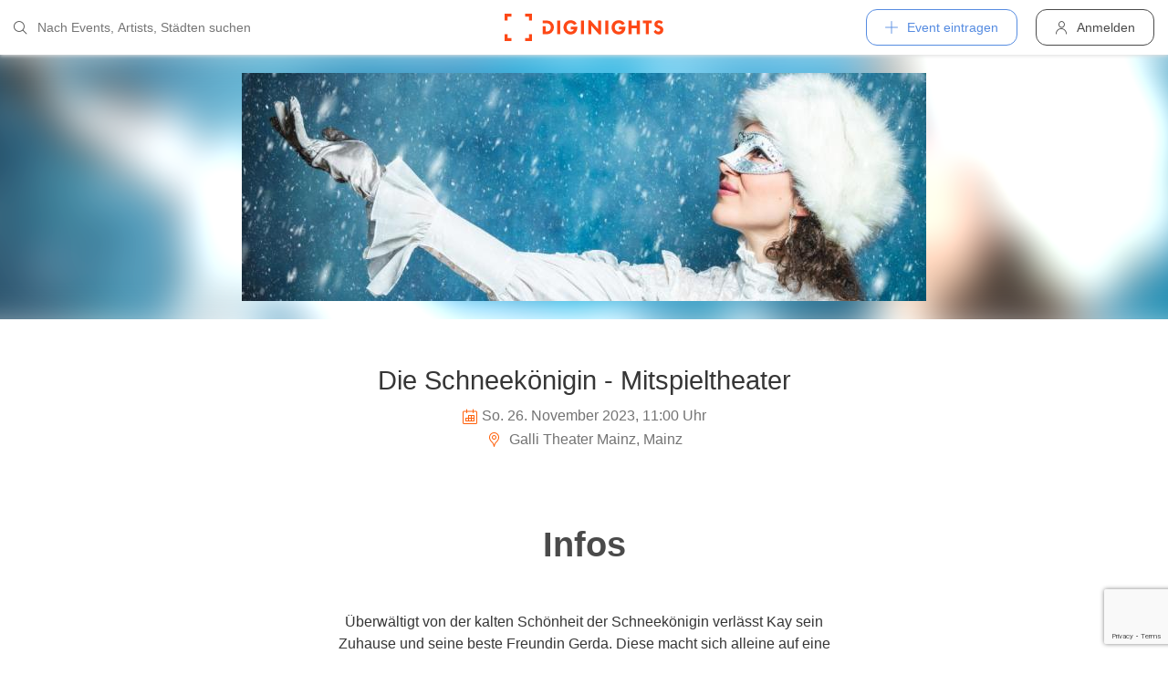

--- FILE ---
content_type: text/html; charset=utf-8
request_url: https://diginights.com/event/2023-11-26-die-schneekoenigin-mitspieltheater-galli-theater-mainz
body_size: 6289
content:
<!DOCTYPE html>
<html lang="de">
<head>
    <meta http-equiv="Content-Type" content="text/html; charset=utf-8" />
    <meta name="title" content="Theater - Die Schneekönigin - Mitspieltheater - Galli Theater Mainz in Mainz - 26.11.2023" />
<meta name="description" content="Überwältigt von der kalten Schönheit der Schneekönigin verlässt Kay sein Zuhause und seine beste Freundin Gerda. Diese macht sich alleine auf eine lange und abenteuerliche Rei" />
<meta name="keywords" content="Die Schneekönigin - Mitspieltheater, Galli Theater Mainz, Mainz, 26.11.2023, diginights, events, bilder, partys, veranstaltungen, locations" />
<meta name="application-name" content="DIGINIGHTS - connecting nightlife" />
<meta name="application-url" content="https://diginights.com/" />
<meta name="robots" content="index, follow, noarchive" />
    <title>Theater - Die Schneekönigin - Mitspieltheater - Galli Theater Mainz in Mainz - 26.11.2023</title>

    <meta property="og:title" content="Theater - Die Schneekönigin - Mitspieltheater - Galli Theater Mainz in Mainz - 26.11.2023" />
<meta property="og:type" content="article" />
<meta property="og:image" content="https://diginights.com/uploads/images/event/2023/11/26/2023-11-26-die-schneekoenigin-mitspieltheater-galli-theater-mainz/headline_image-default-1.jpg" />
<meta property="og:url" content="https://diginights.com/event/2023-11-26-die-schneekoenigin-mitspieltheater-galli-theater-mainz" />
<meta property="og:description" content="Überwältigt von der kalten Schönheit der Schneekönigin verlässt Kay sein Zuhause und seine beste Freundin Gerda. Diese macht sich alleine auf eine lange und abenteuerliche Rei" />
<meta property="fb:admins" content="1483524954" />
<meta property="og:site_name" content="DIGINIGHTS" />

    <link rel="dns-prefetch" href="//pic1.diginights.com"/>

    <link rel="apple-touch-icon" sizes="180x180" href="/favicon/apple-touch-icon.png?v=2">
<link rel="icon" type="image/png" sizes="32x32" href="/favicon/favicon-32x32.png?v=2">
<link rel="icon" type="image/png" sizes="16x16" href="/favicon/favicon-16x16.png?v=2">
<link rel="manifest" href="/favicon/site.webmanifest?v=2">
<link rel="mask-icon" href="/favicon/safari-pinned-tab.svg?v=2" color="#ff610c">
<link rel="shortcut icon" href="/favicon/favicon.ico?v=2">
<meta name="msapplication-TileColor" content="#da532c">
<meta name="msapplication-config" content="/favicon/browserconfig.xml?v=2">
<meta name="theme-color" content="#ffffff">
    <meta name="verification" content="dbb14d364bcdd9ce79b8cc70fccbc4af"/>

                <link rel="alternate" hreflang="de" href="https://diginights.com/event/2023-11-26-die-schneekoenigin-mitspieltheater-galli-theater-mainz" />
            <link rel="alternate" hreflang="en" href="https://diginights.com/en/event/2023-11-26-die-schneekoenigin-mitspieltheater-galli-theater-mainz" />
            <link rel="alternate" hreflang="es" href="https://diginights.com/es/event/2023-11-26-die-schneekoenigin-mitspieltheater-galli-theater-mainz" />
            <link rel="alternate" hreflang="it" href="https://diginights.com/it/event/2023-11-26-die-schneekoenigin-mitspieltheater-galli-theater-mainz" />
            <link rel="alternate" hreflang="fr" href="https://diginights.com/fr/event/2023-11-26-die-schneekoenigin-mitspieltheater-galli-theater-mainz" />
    
    <meta name="viewport" content="width=device-width, initial-scale=1, maximum-scale=5, user-scalable=yes"/>

    <script>
    var _rollbarConfig = {
        accessToken: "d7063251966544bbad518bc669ab3ede",
        captureUncaught: true,
        captureUnhandledRejections: true,
        payload: {
            environment: "responsive_prod",
            client: {
                javascript: {
                    code_version: "",
                    source_map_enabled: true,
                }
            }
        },
        hostSafeList: ['diginights.com']
    };
</script>

    
    <script>
    var translationTo = {
        language: 'de',
        noResult: 'Kein Ergebnis',
        doneLabel: 'Fertig',
        skipLabel: 'Überspringen',
        prevLabel: 'Zurück',
        nextLabel: 'Weiter',
        dateFormat: 'DD.MM.YYYY',
        applyLabel: 'Anwenden',
        cancelLabel: 'Abrechen',
        fromLabel: 'Von',
        toLabel: 'Bis',
        customRangeLabel: 'Benutzerdefiniert',
        daysOfWeekSu: 'So',
        daysOfWeekMo: 'Mo',
        daysOfWeekTu: 'Di',
        daysOfWeekWe: 'Mi',
        daysOfWeekTh: 'Do',
        daysOfWeekFr: 'Fr',
        daysOfWeekSa: 'Sa',
        monthNameJanuary: 'Januar',
        monthNameFebruary: 'Februar',
        monthNameMarch: 'März',
        monthNameApril: 'April',
        monthNameMay: 'Mai',
        monthNameJune: 'Juni',
        monthNameJuly: 'Juli',
        monthNameAugust: 'August',
        monthNameSeptember: 'September',
        monthNameOctober: 'Oktober',
        monthNameNovember: 'November',
        monthNameDecember: 'Dezember',
        last30DaysLabel: 'Letzten 30 Tage',
        wholeSalesRange: 'Gesamter Verkaufszeitraum',
        trendlineLabel: 'Trend bis Event',
        search: 'Suchen',
        loadingText: 'Lade...',
        pressToSelect: 'Auswählen',
    };
</script>
    <link rel="stylesheet" type="text/css" media="screen" href="/css/rd/bootstrap.min.css?8" />
<link rel="stylesheet" type="text/css" media="screen" href="/css/rd/dn.min.css?282" />
    <script type="text/javascript" src="/js/rd/dn.min.js?222"></script>
<script type="text/javascript" src="/js/rd/bootstrap.min.js?11"></script>

    
    
    <script>
    var _tga = _tga !== undefined ? _tga : [];

    var i = {
        'type': 'pageview',
        'tid': 'UA-920156-1',
        'url': '/tga'
    }

    _tga.push(i);
</script>

    

                <script type='text/javascript' src='https://api.concord.tech/site-v1/4f3464d4-beec-4d35-9a1c-88ffbcf12b98/site-client'></script>
        <script src="https://www.google.com/recaptcha/api.js?render=6LfECuUpAAAAAHXWj3yBvUIDVbxD6VoZq7PnZKAE"></script>
</head>
<body class="dnBody dnBody-navSpace">

<header class="dnHeader">

        <div class="dnHeader-container">

            <div class="dnHeader-container-block">
                <form class="dnHeaderSearch" method="get" action="/search">
    <div class="dnHeaderSearch-dropdown dropdown">
        <a class="dnHeaderSearch-button" href="#" id="dnHeaderSearch-container" data-toggle="dropdown" aria-haspopup="true" aria-expanded="false" title="Suche öffnen">
            <i class="icon-search dnHeaderSearch-icon"></i>
        </a>
        <div class="dnHeaderSearch-container dropdown-menu" aria-labelledby="dnHeaderSearch-container">
            <i class="icon-search dnHeaderSearch-icon"></i>
            <input type="text" value="" name="q" class="dnHeaderSearch-input" autocomplete="off" placeholder="Nach Events, Artists, Städten suchen" enterkeyhint="search"/>

            <div class="dnHeaderSearch-button-close">
                <i class="icon-cross_mark dnHeaderSearch-button-close-icon"></i>
            </div>
        </div>
    </div>
</form>
            </div>

            <div class="dnHeader-container-block">
                                    <div class="dnHeader-logo-container">
                        <a class="dnHeader-logo-link" href="/" title="DIGINIGHTS - Digital Event Solutions">
                            <img
                                class="dnHeader-logo-image"
                                src="/images/responsive/diginights/diginights-logo.svg"
                                alt="diginights logo"
                                style="width: 100%;"
                            />
                        </a>
                    </div>
                                </div>

            <div class="dnHeader-container-block">
                                    
<div class="dnHeaderMenuPlus dropdown">
    <a class="dnHeaderMenuPlus-button" href="#" id="dnHeaderMenuPlus-menu" data-toggle="dropdown" aria-haspopup="true" aria-expanded="false" title="Menü öffnen">
        <i class="dnHeaderMenuPlus-button-icon icon-plus"></i> <div class="dnHeaderMenuPlus-button-text">Event eintragen</div>
    </a>
    <div class="dnHeaderMenuPlus-menu dropdown-menu" aria-labelledby="dnHeaderMenuPlus-menu">
                                    <a href="/event/add/step1"
                   class="dnHeaderMenuPlus-menu-link dnHeaderMenuPlus-menu-link-business"
                   title="Event eintragen"
                >
                    <i class="icon-calendar dnHeaderMenuPlus-menu-link-icon"></i>Event eintragen                </a>
                                                <a href="/event/add/step1?ticketing=true"
                   class="dnHeaderMenuPlus-menu-link dnHeaderMenuPlus-menu-link-business"
                   title="Ticketverkauf anlegen"
                >
                    <i class="icon-ticket dnHeaderMenuPlus-menu-link-icon"></i>Ticketverkauf anlegen                </a>
                                                <a href="/location/add"
                   class="dnHeaderMenuPlus-menu-link dnHeaderMenuPlus-menu-link-business"
                   title="Location hinzufügen"
                >
                    <i class="icon-placepin dnHeaderMenuPlus-menu-link-icon"></i>Location hinzufügen                </a>
                        </div>
</div>


<div class="dnHeaderUserLogin">
    <a
            href="/account/authentication/login" title="Anmelden"
            class="dnHeaderUserLogin-button dnModal-trigger"
            data-id="#dnHeaderUserLoginModal"
            data-container=".dnJs-modal-body"
            data-load="/account/authentication/login"
    >
        <i class="icon-user dnHeaderUserLogin-icon"></i>
        <div class="dnHeaderUserLogin-label">Anmelden</div>
    </a>
</div>

                            </div>

        </div>

</header>

    <div class="body-wrapper">
        



<script type="application/ld+json">
    {"@context":"https:\/\/schema.org","@type":"Event","name":"Die Schneek&ouml;nigin - Mitspieltheater","startDate":"2023-11-26T11:00","endDate":"2023-11-26T11:45","location":{"@type":"Place","name":"Galli Theater Mainz","address":{"@type":"PostalAddress","streetAddress":"Kurt-Schumacher-Stra&szlig;e 41b","addressLocality":"Mainz","postalCode":"55124"}},"description":"\u00dcberw\u00e4ltigt von der kalten Sch\u00f6nheit der Schneek\u00f6nigin verl\u00e4sst Kay sein Zuhause und seine beste Freundin Gerda. Diese macht sich alleine auf eine lange und abenteuerliche Reise, um ihren Freund zu suchen und wieder zur\u00fcck zu holen. Auf ihrem Weg trifft Gerda viele lustige und wunderliche Gestalten, die sie von ihrem eigentlichen Ziel abbringen wollen. Am Ende findet sie Kay und es siegt die Liebe\u2026\nEin M\u00e4rchen \u00fcber die mutige Reise von Gerda und die gewaltige Kraft von Freundschaft!\nAnna Hinrichs spielt und singt das beliebte M\u00e4rchen von Hans Christian Andersen als interaktives Mitspieltheater f\u00fcr die ganze Familie.","image":["\/\/diginights.com\/img\/resize\/720x720\/uploads\/images\/event\/2023\/11\/26\/2023-11-26-die-schneekoenigin-mitspieltheater-galli-theater-mainz\/headline_image-default-1.jpg","\/\/diginights.com\/img\/resize\/720x540\/uploads\/images\/event\/2023\/11\/26\/2023-11-26-die-schneekoenigin-mitspieltheater-galli-theater-mainz\/headline_image-default-1.jpg","\/\/diginights.com\/img\/resize\/720*405\/uploads\/images\/event\/2023\/11\/26\/2023-11-26-die-schneekoenigin-mitspieltheater-galli-theater-mainz\/headline_image-default-1.jpg"],"offers":[]}</script>

<div id="wrapper">
            

    <div class="dnEventDetailHeader">
        <img class="dnEventDetailHeader-background" srcset="//diginights.com/img/resize/1000x250/uploads/images/event/2023/11/26/2023-11-26-die-schneekoenigin-mitspieltheater-galli-theater-mainz/headline_image-default-1.jpg 1x, //diginights.com/img/resize/2000x500/uploads/images/event/2023/11/26/2023-11-26-die-schneekoenigin-mitspieltheater-galli-theater-mainz/headline_image-default-1.jpg 2x" alt="Hintergrund Veranstaltung Die Schneek&ouml;nigin - Mitspieltheater"/>
        <a class="dnJs-shadowbox-single" href="//diginights.com/img/resize/2000x500/uploads/images/event/2023/11/26/2023-11-26-die-schneekoenigin-mitspieltheater-galli-theater-mainz/headline_image-default-1.jpg" title="Flyer groß anzeigen">
            <img class="dnEventDetailHeader-image" srcset="//diginights.com/img/resize/1000x250/uploads/images/event/2023/11/26/2023-11-26-die-schneekoenigin-mitspieltheater-galli-theater-mainz/headline_image-default-1.jpg 1x, //diginights.com/img/resize/2000x500/uploads/images/event/2023/11/26/2023-11-26-die-schneekoenigin-mitspieltheater-galli-theater-mainz/headline_image-default-1.jpg 2x" alt="Flyer Veranstaltung Die Schneek&ouml;nigin - Mitspieltheater"/>
        </a>
    </div>

    
    <div class="dnSpacer dnSpacer-50" ></div>

    

<div class="dnEventDetailDetails">
    <h1 class="dnEventDetailDetails-title">
                
            Die Schneek&ouml;nigin - Mitspieltheater        
            </h1>
    <div class="dnEventDetailDetails-dateTime">
        <div class="dnEventDetailDetails-dateTime-grid">
                            <div>
                    <i class="icon-calendar dnEventDetailDetails-icon"></i>
                </div>
                        <div>
                So. 26. November 2023, 11:00 Uhr            </div>
                    </div>
    </div>
            <div class="dnEventDetailDetails-location">
                        <a
                href="/location/galli-theater-mainz-mainz"
                title="Zu Galli Theater Mainz in Mainz"
            >
                                                <i class="icon-placepin dnEventDetailDetails-icon"></i>
                
                Galli Theater Mainz, Mainz                        </a>
                    </div>
    </div>
    <div class="dnSpacer dnSpacer-20" ></div>

    <div class="dnTags">
    </div>
    <div class="dnSpacer dnSpacer-60" ></div>

    

    
            
<div class="dnHeadline dnHeadline-h2 ">
    <div class="container " >
        
        <div class="dnHeadline-headline-container">
            <h2 class="dnHeadline-headline ">
                Infos            </h2>
        
                    </div>
    
            </div>
</div>
        
    <div class="container dnContainer dnContainer-lgSmall">
        
                <div class="row">
            <div class="col-lg-8 offset-lg-2 col-md-10 offset-md-1">
                <div class="dnTextPreview">
    <div class="dnTextPreview-text">
        <p>Überwältigt von der kalten Schönheit der Schneekönigin verlässt Kay sein Zuhause und seine beste Freundin Gerda. Diese macht sich alleine auf eine lange und abenteuerliche Reise, um ihren Freund zu suchen und wieder zurück zu holen. Auf ihrem Weg trifft Gerda viele lustige und wunderliche Gestalten, die sie von ihrem eigentlichen Ziel abbringen wollen. Am Ende findet sie Kay und es siegt die Liebe…</p>
<p>Ein Märchen über die mutige Reise von Gerda und die gewaltige Kraft von Freundschaft!</p>
<p>Anna Hinrichs spielt und singt das beliebte Märchen von Hans Christian Andersen als interaktives Mitspieltheater für die ganze Familie.</p>    </div>
    <div class="dnTextPreview-loadMore dnJs-toggleClass" data-container-class=".dnTextPreview" data-toggle-class="dnTextPreview-isOpen">
        <i class="icon-chevron_down"></i>
    </div>
</div>            </div>
        </div>
        
    </div>

        <div class="dnSpacer dnSpacer-100" ></div>
    

    
    

                    
        
    

<div class="dnEventDetailLocationSnippet">
    <div class="dnEventDetailLocationSnippet-header ">
        <div class="dnEventDetailLocationSnippet-header-maps-container">
            <div class="dnEventDetailLocationSnippet-header-maps dnJs-imgLazy"
                 data-bg="url('https://maps.googleapis.com/maps/api/staticmap?center=50.004913000000%2C8.212719800000&zoom=14&size=1280x200&maptype=roadmap&scale=2&key=AIzaSyAG86WiXRzplmQDHI_u9bQx1NiVM4FdG9w&style=element%3Alabels.text.fill%7Ccolor%3A0x646464%7Cvisibility%3Aoff&style=element%3Alabels.text.stroke%7Ccolor%3A0xffeb3b%7Cvisibility%3Aoff&style=feature%3Apoi%7Celement%3Alabels.text.fill%7Ccolor%3A0x969696%7Cvisibility%3Aoff&style=feature%3Alandscape%7Celement%3Alabels.text%7Cvisibility%3Aoff&style=feature%3Apoi%7Celement%3Alabels.text.stroke%7Ccolor%3A0xffeb3b%7Cvisibility%3Aoff&style=feature%3Atransit.station%7Cvisibility%3Aoff&style=feature%3Aroad.highway%7Celement%3Alabels.icon%7Cvisibility%3Aoff&style=feature%3Aroad%7Celement%3Alabels.text%7Cvisibility%3Aoff&style=feature%3Alandscape%7Ccolor%3A0xdcdcdc&style=feature%3Apoi%7Ccolor%3A0xdcdcdc&style=feature%3Aroad%7Ccolor%3A0xfafafa&style=feature%3Awater%7Ccolor%3A0xa7bdc8')">
                <img class="dnEventDetailLocationSnippet-header-maps-pin dnJs-imgLazy" data-src="/images/rd/component/dnLocationDetailHeader/pin.svg" alt="Marker %s"/>
            </div>
            <div class="dnEventDetailLocationSnippet-header-maps-overlay dnJs-imgLazy" data-bg="url('/images/rd/component/dnLocationDetailHeader/map-overlay.png')"></div>
        </div>
                    <div class="dnEventDetailLocationSnippet-header-image-container">
                <a href="/location/galli-theater-mainz-mainz" title="Zur Location Galli Theater Mainz">
                    <div class="dnEventDetailLocationSnippet-header-image-container-block">
                        <img class="dnEventDetailLocationSnippet-header-image-background dnJs-imgLazy" data-srcset="//diginights.com/uploads/images/location/g/a/galli-theater-mainz-mainz/eventlist_image-header-1.jpg 1x, //diginights.com/uploads/images/location/g/a/galli-theater-mainz-mainz/eventlist_image-headerX2-1.jpg 2x"  alt="Location Galli Theater Mainz" />
                        <img class="dnEventDetailLocationSnippet-header-image dnJs-imgLazy" data-srcset="//diginights.com/uploads/images/location/g/a/galli-theater-mainz-mainz/eventlist_image-header-1.jpg 1x, //diginights.com/uploads/images/location/g/a/galli-theater-mainz-mainz/eventlist_image-headerX2-1.jpg 2x" alt="Location Galli Theater Mainz" />
                    </div>
                </a>
            </div>
            </div>

    <div class="dnEventDetailLocationSnippet-detail">
        <a class="dnEventDetailLocationSnippet-title" href="/location/galli-theater-mainz-mainz" title="Zur Location Galli Theater Mainz">
            Galli Theater Mainz        </a>

        <div class="dnEventDetailLocationSnippet-location">
            <i class="icon-placepin dnEventDetailLocationSnippet-location-icon"></i>
            Kurt-Schumacher-Stra&szlig;e 41b -
            55124            Mainz -
                    </div>
    </div>
</div>

        <div class="dnSpacer dnSpacer-100" ></div>
    

            <div class="dnSpacer dnSpacer-20" ></div>
        <div class="text-center">
    <div>
        <p>
            <strong>Bei Fragen zum Event</strong><br />
            z.B. Einlass, Ablauf, LineUp, Location usw. wende dich bitte direkt an den Veranstalter</span>
        </p>
    </div>
    <div>
        <strong>Veranstalter und Vertragspartner:</strong>
    </div>
    <div>
        Galli Theater Mainz e.V., Kurt-Schumacher-Stra&szlig;e 41b - 55124 Mainz    </div>

    
    <div class="white-space-pre-wrap"></div>
</div>        <div class="dnSpacer dnSpacer-40" ></div>
    

    
    <div class="container dnContainer dnContainer-lgSmall">
        
            <div class="dnDisclaimer">
    Diginights ist nicht Veranstalter dieses Events. 
        Die Events werden von Veranstaltern, Locations eingetragen oder über Schnittstellen eingespielt. 
        Wir sind lediglich Hostprovider und daher nicht verantwortlich für Inhalt oder Grafik. 
        Bei Verstößen gegen das Urheberrecht verwenden sie bitte die "<a class="dnDisclaimer-link" href="/event/2023-11-26-die-schneekoenigin-mitspieltheater-galli-theater-mainz/report">Event melden</a>" Funktion.</div>    
    </div>

    <div class="dnSpacer dnSpacer-20" ></div>

    

</div>
<div class="dnShadowbox">
    <div class="pswp" tabindex="-1" role="dialog" aria-hidden="true">
        
        <div class="pswp__bg"></div>
        
        <div class="pswp__scroll-wrap">
            
            <div class="pswp__container">
                <div class="pswp__item"></div>
                <div class="pswp__item"></div>
                <div class="pswp__item"></div>
            </div>
            
            <div class="pswp__ui pswp__ui--hidden">
                
                <div class="pswp__top-bar">
                    
                    <div class="pswp__counter"></div>
                    
                    <button class="pswp__button pswp__button--close" title="Close (Esc)">
                        <i class="pswp__button--close-icon"></i>
                    </button>
                    
                    <div class="pswp__preloader">
                        <div class="pswp__preloader__icn">
                            <div class="pswp__preloader__cut">
                                <div class="pswp__preloader__donut"></div>
                            </div>
                        </div>
                    </div>
                </div>

                <button class="pswp__button pswp__button--arrow--left" title="Previous (arrow left)">
                    <i class="pswp__button--arrow--left-icon"></i>
                </button>

                <button class="pswp__button pswp__button--arrow--right" title="Next (arrow right)">
                    <i class="pswp__button--arrow--right-icon"></i>
                </button>
                
                <div class="pswp__caption">
                    <div class="pswp__caption__center"></div>
                </div>
            
            </div>
            
        
        </div>
    
    </div>
</div>


    </div>


        
<div class="dnModal modal fade" tabindex="-1" aria-hidden="true" id="dnHeaderUserLoginModal">
    <div class="modal-dialog ">
        <div class="modal-content">
            <div class="modal-header">
                <button type="button" class="close" data-dismiss="modal">
                    <span aria-hidden="true">&times;</span>
                </button>
            </div>
            <div class="modal-body">
                                    <div class="dnModal-body-loadableContent"></div>
                    <div class="dnModal-isLoading-container">
                        <div class="dnModal-isLoading-container-box dnModal-isLoading-container-box1"></div>
                        <div class="dnModal-isLoading-container-box dnModal-isLoading-container-box2"></div>
                        <div class="dnModal-isLoading-container-box dnModal-isLoading-container-box3"></div>
                        <div class="dnModal-isLoading-container-box dnModal-isLoading-container-box4"></div>
                        <div class="dnModal-isLoading-container-box dnModal-isLoading-container-box5"></div>
                    </div>
                            </div>
        </div>
    </div>
</div>

<footer class="dnFooter" id="footer">
    
    <div class="container dnContainer ">
        
                <div class="dnFooter-grid">

            <div class="dnFooter-grid-box">
                <div class="dnFooter-grid-box-headline">
                    Über diginights                </div>
                <div class="dnFooter-grid-box-content">
                    <p class="dnFooter-grid-box-content-text">
                        Wir vereinfachen deine täglichen Workflows und steigern deinen Umsatz durch maßgeschneidertes Online Marketing in Kombination mit unserer leistungsstarken
                        Plattform und einem unkomplizierten Ticketsystem.
                        <br/><br/>
                        Unsere fortschrittlichen Soft- und Hardware Lösungen vereinen 20 Jahre Event-Erfahrung mit modernster Technik und helfen dir dein Event Business erfolgreich
                        zu digitalisieren.
                        <br/><br/>
                        <a class="dnFooter-grid-box-content-link" href="/business" title="Mehr erfahren ...">
                            Mehr erfahren ...                        </a>
                    </p>
                </div>
            </div>

            <div class="dnFooter-grid-box">
                <div class="dnFooter-grid-box-headline">
                    Business                </div>
                <div class="dnFooter-grid-box-content">
                    <a href="/business" class="dnFooter-grid-box-content-link" title="Unsere Leistungen und Funktionen">
                        Leistungen und Funktionen                    </a>
                    <a href="/ticketing" class="dnFooter-grid-box-content-link"
                       title="Zu den Informationen für Ticketverkäufer">
                        Informationen für Veranstalter                    </a>
                    <a href="/event/add/step1?ticketing=true" class="dnFooter-grid-box-content-link" title="Ticketverkauf starten">
                        Ticketverkauf anlegen                    </a>
                </div>
            </div>

            <div class="dnFooter-grid-box">
                <div class="dnFooter-grid-box-headline">
                    Hilfe                </div>
                <div class="dnFooter-grid-box-content">
                    <a href="/support" class="dnFooter-grid-box-content-link" title="Zur Hilfe für Ticketkäufer">
                        Support für Ticketkäufer                    </a>
                    <a href="https://knowledgebase.diginights.com/" class="dnFooter-grid-box-content-link" title="Zum Hilfe Center für Veranstalter">
                        Hilfe Center für Veranstalter                    </a>
                    <a href="/ticket/resend" class="dnFooter-grid-box-content-link" title="Tickets erneut zusenden lassen">
                        Tickets erneut zusenden                    </a>
                </div>

            </div>

            <div class="dnFooter-grid-box">
                <div class="dnFooter-grid-box-headline">
                    Kontakt                </div>
                <div class="dnFooter-grid-box-content">
                    <a href="/contact" class="dnFooter-grid-box-content-link" title="Kontakt">
                        Kontaktformular                    </a>
                </div>

                <div class="dnFooter-grid-box-headline">
                    Weitere Angebote                </div>
                <div class="dnFooter-grid-box-content">
                    <a href="https://ditix.io/" class="dnFooter-grid-box-content-link" title="ditix - The revolution of ticketing">
                        ditix.io
                    </a>
                    <a href="https://handballticket.de/" class="dnFooter-grid-box-content-link" title="Handballticket - Tickets für Dein Handballspiel">
                        handballticket.de
                    </a>
                </div>

                <div class="dnFooter-grid-box-headline">
                    Sprache                </div>
                <div class="dnFooter-grid-box-content">
                    <div class="dnLanguageSelect">
    <div class="dnLanguageSelect-active dnJs-toggleClass" data-container-class=".dnLanguageSelect" data-toggle-class="dnLanguageSelect-isOpen">
        <i class="icon-chevron_right dnLanguageSelect-active-icon"></i>Deutsch    </div>

    <div class="dnLanguageSelect-alternate">
                    <a class="dnLanguageSelect-alternate-link" href="https://diginights.com/en/event/2023-11-26-die-schneekoenigin-mitspieltheater-galli-theater-mainz">
                English            </a>
                    <a class="dnLanguageSelect-alternate-link" href="https://diginights.com/es/event/2023-11-26-die-schneekoenigin-mitspieltheater-galli-theater-mainz">
                Español            </a>
                    <a class="dnLanguageSelect-alternate-link" href="https://diginights.com/it/event/2023-11-26-die-schneekoenigin-mitspieltheater-galli-theater-mainz">
                Italiano            </a>
                    <a class="dnLanguageSelect-alternate-link" href="https://diginights.com/fr/event/2023-11-26-die-schneekoenigin-mitspieltheater-galli-theater-mainz">
                Français            </a>
            </div>
</div>
                </div>
            </div>


        </div>
    
    </div>

    <div class="dnFooter-subFooter">
        <div class="dnFooter-subFooter-links">
            <a class="dnFooter-subFooter-links-link" href="/contact" rel="nofollow" title="Kontakt">
                Kontakt            </a>
            <span class="dnFooter-subFooter-links-spacer">•</span>
            <a class="dnFooter-subFooter-links-link" href="/terms-and-conditions" rel="nofollow" title="AGB">
                AGB            </a>
            <span class="dnFooter-subFooter-links-spacer">•</span>
            <a class="dnFooter-subFooter-links-link" href="/privacy-policy" title="Datenschutzbestimmungen">
                Datenschutzbestimmungen            </a>
            <span class="dnFooter-subFooter-links-spacer">•</span>
            <a class="dnFooter-subFooter-links-link" href="https://status.diginights.com/" target="_blank">
                Status            </a>
            <span class="dnFooter-subFooter-links-spacer">•</span>
            <a class="dnFooter-subFooter-links-link" href="/imprint" rel="nofollow" title="Impressum">
                Impressum            </a>
        </div>

        <div class="dnFooter-subFooter-social">
            <a class="dnFooter-subFooter-social-link" href="//www.facebook.com/diginights" title="Diginights auf Facebook" rel="nofollow"
               target="_blank">
                <i class="icon-facebook"></i>
            </a>
            <a class="dnFooter-subFooter-social-link" href="//www.instagram.com/diginights" title="Diginights auf Instagram" rel="nofollow"
               target="_blank">
                <i class="icon-instagram"></i>
            </a>
            <a class="dnFooter-subFooter-social-link" href="//www.youtube.com/diginights" title="Diginights auf Youtube" rel="nofollow"
               target="_blank">
                <i class="icon-youtube"></i>
            </a>
        </div>
    </div>
</footer>

</body>
</html>


--- FILE ---
content_type: text/html; charset=utf-8
request_url: https://www.google.com/recaptcha/api2/anchor?ar=1&k=6LfECuUpAAAAAHXWj3yBvUIDVbxD6VoZq7PnZKAE&co=aHR0cHM6Ly9kaWdpbmlnaHRzLmNvbTo0NDM.&hl=en&v=N67nZn4AqZkNcbeMu4prBgzg&size=invisible&anchor-ms=20000&execute-ms=30000&cb=joxmbr2bcfv6
body_size: 48984
content:
<!DOCTYPE HTML><html dir="ltr" lang="en"><head><meta http-equiv="Content-Type" content="text/html; charset=UTF-8">
<meta http-equiv="X-UA-Compatible" content="IE=edge">
<title>reCAPTCHA</title>
<style type="text/css">
/* cyrillic-ext */
@font-face {
  font-family: 'Roboto';
  font-style: normal;
  font-weight: 400;
  font-stretch: 100%;
  src: url(//fonts.gstatic.com/s/roboto/v48/KFO7CnqEu92Fr1ME7kSn66aGLdTylUAMa3GUBHMdazTgWw.woff2) format('woff2');
  unicode-range: U+0460-052F, U+1C80-1C8A, U+20B4, U+2DE0-2DFF, U+A640-A69F, U+FE2E-FE2F;
}
/* cyrillic */
@font-face {
  font-family: 'Roboto';
  font-style: normal;
  font-weight: 400;
  font-stretch: 100%;
  src: url(//fonts.gstatic.com/s/roboto/v48/KFO7CnqEu92Fr1ME7kSn66aGLdTylUAMa3iUBHMdazTgWw.woff2) format('woff2');
  unicode-range: U+0301, U+0400-045F, U+0490-0491, U+04B0-04B1, U+2116;
}
/* greek-ext */
@font-face {
  font-family: 'Roboto';
  font-style: normal;
  font-weight: 400;
  font-stretch: 100%;
  src: url(//fonts.gstatic.com/s/roboto/v48/KFO7CnqEu92Fr1ME7kSn66aGLdTylUAMa3CUBHMdazTgWw.woff2) format('woff2');
  unicode-range: U+1F00-1FFF;
}
/* greek */
@font-face {
  font-family: 'Roboto';
  font-style: normal;
  font-weight: 400;
  font-stretch: 100%;
  src: url(//fonts.gstatic.com/s/roboto/v48/KFO7CnqEu92Fr1ME7kSn66aGLdTylUAMa3-UBHMdazTgWw.woff2) format('woff2');
  unicode-range: U+0370-0377, U+037A-037F, U+0384-038A, U+038C, U+038E-03A1, U+03A3-03FF;
}
/* math */
@font-face {
  font-family: 'Roboto';
  font-style: normal;
  font-weight: 400;
  font-stretch: 100%;
  src: url(//fonts.gstatic.com/s/roboto/v48/KFO7CnqEu92Fr1ME7kSn66aGLdTylUAMawCUBHMdazTgWw.woff2) format('woff2');
  unicode-range: U+0302-0303, U+0305, U+0307-0308, U+0310, U+0312, U+0315, U+031A, U+0326-0327, U+032C, U+032F-0330, U+0332-0333, U+0338, U+033A, U+0346, U+034D, U+0391-03A1, U+03A3-03A9, U+03B1-03C9, U+03D1, U+03D5-03D6, U+03F0-03F1, U+03F4-03F5, U+2016-2017, U+2034-2038, U+203C, U+2040, U+2043, U+2047, U+2050, U+2057, U+205F, U+2070-2071, U+2074-208E, U+2090-209C, U+20D0-20DC, U+20E1, U+20E5-20EF, U+2100-2112, U+2114-2115, U+2117-2121, U+2123-214F, U+2190, U+2192, U+2194-21AE, U+21B0-21E5, U+21F1-21F2, U+21F4-2211, U+2213-2214, U+2216-22FF, U+2308-230B, U+2310, U+2319, U+231C-2321, U+2336-237A, U+237C, U+2395, U+239B-23B7, U+23D0, U+23DC-23E1, U+2474-2475, U+25AF, U+25B3, U+25B7, U+25BD, U+25C1, U+25CA, U+25CC, U+25FB, U+266D-266F, U+27C0-27FF, U+2900-2AFF, U+2B0E-2B11, U+2B30-2B4C, U+2BFE, U+3030, U+FF5B, U+FF5D, U+1D400-1D7FF, U+1EE00-1EEFF;
}
/* symbols */
@font-face {
  font-family: 'Roboto';
  font-style: normal;
  font-weight: 400;
  font-stretch: 100%;
  src: url(//fonts.gstatic.com/s/roboto/v48/KFO7CnqEu92Fr1ME7kSn66aGLdTylUAMaxKUBHMdazTgWw.woff2) format('woff2');
  unicode-range: U+0001-000C, U+000E-001F, U+007F-009F, U+20DD-20E0, U+20E2-20E4, U+2150-218F, U+2190, U+2192, U+2194-2199, U+21AF, U+21E6-21F0, U+21F3, U+2218-2219, U+2299, U+22C4-22C6, U+2300-243F, U+2440-244A, U+2460-24FF, U+25A0-27BF, U+2800-28FF, U+2921-2922, U+2981, U+29BF, U+29EB, U+2B00-2BFF, U+4DC0-4DFF, U+FFF9-FFFB, U+10140-1018E, U+10190-1019C, U+101A0, U+101D0-101FD, U+102E0-102FB, U+10E60-10E7E, U+1D2C0-1D2D3, U+1D2E0-1D37F, U+1F000-1F0FF, U+1F100-1F1AD, U+1F1E6-1F1FF, U+1F30D-1F30F, U+1F315, U+1F31C, U+1F31E, U+1F320-1F32C, U+1F336, U+1F378, U+1F37D, U+1F382, U+1F393-1F39F, U+1F3A7-1F3A8, U+1F3AC-1F3AF, U+1F3C2, U+1F3C4-1F3C6, U+1F3CA-1F3CE, U+1F3D4-1F3E0, U+1F3ED, U+1F3F1-1F3F3, U+1F3F5-1F3F7, U+1F408, U+1F415, U+1F41F, U+1F426, U+1F43F, U+1F441-1F442, U+1F444, U+1F446-1F449, U+1F44C-1F44E, U+1F453, U+1F46A, U+1F47D, U+1F4A3, U+1F4B0, U+1F4B3, U+1F4B9, U+1F4BB, U+1F4BF, U+1F4C8-1F4CB, U+1F4D6, U+1F4DA, U+1F4DF, U+1F4E3-1F4E6, U+1F4EA-1F4ED, U+1F4F7, U+1F4F9-1F4FB, U+1F4FD-1F4FE, U+1F503, U+1F507-1F50B, U+1F50D, U+1F512-1F513, U+1F53E-1F54A, U+1F54F-1F5FA, U+1F610, U+1F650-1F67F, U+1F687, U+1F68D, U+1F691, U+1F694, U+1F698, U+1F6AD, U+1F6B2, U+1F6B9-1F6BA, U+1F6BC, U+1F6C6-1F6CF, U+1F6D3-1F6D7, U+1F6E0-1F6EA, U+1F6F0-1F6F3, U+1F6F7-1F6FC, U+1F700-1F7FF, U+1F800-1F80B, U+1F810-1F847, U+1F850-1F859, U+1F860-1F887, U+1F890-1F8AD, U+1F8B0-1F8BB, U+1F8C0-1F8C1, U+1F900-1F90B, U+1F93B, U+1F946, U+1F984, U+1F996, U+1F9E9, U+1FA00-1FA6F, U+1FA70-1FA7C, U+1FA80-1FA89, U+1FA8F-1FAC6, U+1FACE-1FADC, U+1FADF-1FAE9, U+1FAF0-1FAF8, U+1FB00-1FBFF;
}
/* vietnamese */
@font-face {
  font-family: 'Roboto';
  font-style: normal;
  font-weight: 400;
  font-stretch: 100%;
  src: url(//fonts.gstatic.com/s/roboto/v48/KFO7CnqEu92Fr1ME7kSn66aGLdTylUAMa3OUBHMdazTgWw.woff2) format('woff2');
  unicode-range: U+0102-0103, U+0110-0111, U+0128-0129, U+0168-0169, U+01A0-01A1, U+01AF-01B0, U+0300-0301, U+0303-0304, U+0308-0309, U+0323, U+0329, U+1EA0-1EF9, U+20AB;
}
/* latin-ext */
@font-face {
  font-family: 'Roboto';
  font-style: normal;
  font-weight: 400;
  font-stretch: 100%;
  src: url(//fonts.gstatic.com/s/roboto/v48/KFO7CnqEu92Fr1ME7kSn66aGLdTylUAMa3KUBHMdazTgWw.woff2) format('woff2');
  unicode-range: U+0100-02BA, U+02BD-02C5, U+02C7-02CC, U+02CE-02D7, U+02DD-02FF, U+0304, U+0308, U+0329, U+1D00-1DBF, U+1E00-1E9F, U+1EF2-1EFF, U+2020, U+20A0-20AB, U+20AD-20C0, U+2113, U+2C60-2C7F, U+A720-A7FF;
}
/* latin */
@font-face {
  font-family: 'Roboto';
  font-style: normal;
  font-weight: 400;
  font-stretch: 100%;
  src: url(//fonts.gstatic.com/s/roboto/v48/KFO7CnqEu92Fr1ME7kSn66aGLdTylUAMa3yUBHMdazQ.woff2) format('woff2');
  unicode-range: U+0000-00FF, U+0131, U+0152-0153, U+02BB-02BC, U+02C6, U+02DA, U+02DC, U+0304, U+0308, U+0329, U+2000-206F, U+20AC, U+2122, U+2191, U+2193, U+2212, U+2215, U+FEFF, U+FFFD;
}
/* cyrillic-ext */
@font-face {
  font-family: 'Roboto';
  font-style: normal;
  font-weight: 500;
  font-stretch: 100%;
  src: url(//fonts.gstatic.com/s/roboto/v48/KFO7CnqEu92Fr1ME7kSn66aGLdTylUAMa3GUBHMdazTgWw.woff2) format('woff2');
  unicode-range: U+0460-052F, U+1C80-1C8A, U+20B4, U+2DE0-2DFF, U+A640-A69F, U+FE2E-FE2F;
}
/* cyrillic */
@font-face {
  font-family: 'Roboto';
  font-style: normal;
  font-weight: 500;
  font-stretch: 100%;
  src: url(//fonts.gstatic.com/s/roboto/v48/KFO7CnqEu92Fr1ME7kSn66aGLdTylUAMa3iUBHMdazTgWw.woff2) format('woff2');
  unicode-range: U+0301, U+0400-045F, U+0490-0491, U+04B0-04B1, U+2116;
}
/* greek-ext */
@font-face {
  font-family: 'Roboto';
  font-style: normal;
  font-weight: 500;
  font-stretch: 100%;
  src: url(//fonts.gstatic.com/s/roboto/v48/KFO7CnqEu92Fr1ME7kSn66aGLdTylUAMa3CUBHMdazTgWw.woff2) format('woff2');
  unicode-range: U+1F00-1FFF;
}
/* greek */
@font-face {
  font-family: 'Roboto';
  font-style: normal;
  font-weight: 500;
  font-stretch: 100%;
  src: url(//fonts.gstatic.com/s/roboto/v48/KFO7CnqEu92Fr1ME7kSn66aGLdTylUAMa3-UBHMdazTgWw.woff2) format('woff2');
  unicode-range: U+0370-0377, U+037A-037F, U+0384-038A, U+038C, U+038E-03A1, U+03A3-03FF;
}
/* math */
@font-face {
  font-family: 'Roboto';
  font-style: normal;
  font-weight: 500;
  font-stretch: 100%;
  src: url(//fonts.gstatic.com/s/roboto/v48/KFO7CnqEu92Fr1ME7kSn66aGLdTylUAMawCUBHMdazTgWw.woff2) format('woff2');
  unicode-range: U+0302-0303, U+0305, U+0307-0308, U+0310, U+0312, U+0315, U+031A, U+0326-0327, U+032C, U+032F-0330, U+0332-0333, U+0338, U+033A, U+0346, U+034D, U+0391-03A1, U+03A3-03A9, U+03B1-03C9, U+03D1, U+03D5-03D6, U+03F0-03F1, U+03F4-03F5, U+2016-2017, U+2034-2038, U+203C, U+2040, U+2043, U+2047, U+2050, U+2057, U+205F, U+2070-2071, U+2074-208E, U+2090-209C, U+20D0-20DC, U+20E1, U+20E5-20EF, U+2100-2112, U+2114-2115, U+2117-2121, U+2123-214F, U+2190, U+2192, U+2194-21AE, U+21B0-21E5, U+21F1-21F2, U+21F4-2211, U+2213-2214, U+2216-22FF, U+2308-230B, U+2310, U+2319, U+231C-2321, U+2336-237A, U+237C, U+2395, U+239B-23B7, U+23D0, U+23DC-23E1, U+2474-2475, U+25AF, U+25B3, U+25B7, U+25BD, U+25C1, U+25CA, U+25CC, U+25FB, U+266D-266F, U+27C0-27FF, U+2900-2AFF, U+2B0E-2B11, U+2B30-2B4C, U+2BFE, U+3030, U+FF5B, U+FF5D, U+1D400-1D7FF, U+1EE00-1EEFF;
}
/* symbols */
@font-face {
  font-family: 'Roboto';
  font-style: normal;
  font-weight: 500;
  font-stretch: 100%;
  src: url(//fonts.gstatic.com/s/roboto/v48/KFO7CnqEu92Fr1ME7kSn66aGLdTylUAMaxKUBHMdazTgWw.woff2) format('woff2');
  unicode-range: U+0001-000C, U+000E-001F, U+007F-009F, U+20DD-20E0, U+20E2-20E4, U+2150-218F, U+2190, U+2192, U+2194-2199, U+21AF, U+21E6-21F0, U+21F3, U+2218-2219, U+2299, U+22C4-22C6, U+2300-243F, U+2440-244A, U+2460-24FF, U+25A0-27BF, U+2800-28FF, U+2921-2922, U+2981, U+29BF, U+29EB, U+2B00-2BFF, U+4DC0-4DFF, U+FFF9-FFFB, U+10140-1018E, U+10190-1019C, U+101A0, U+101D0-101FD, U+102E0-102FB, U+10E60-10E7E, U+1D2C0-1D2D3, U+1D2E0-1D37F, U+1F000-1F0FF, U+1F100-1F1AD, U+1F1E6-1F1FF, U+1F30D-1F30F, U+1F315, U+1F31C, U+1F31E, U+1F320-1F32C, U+1F336, U+1F378, U+1F37D, U+1F382, U+1F393-1F39F, U+1F3A7-1F3A8, U+1F3AC-1F3AF, U+1F3C2, U+1F3C4-1F3C6, U+1F3CA-1F3CE, U+1F3D4-1F3E0, U+1F3ED, U+1F3F1-1F3F3, U+1F3F5-1F3F7, U+1F408, U+1F415, U+1F41F, U+1F426, U+1F43F, U+1F441-1F442, U+1F444, U+1F446-1F449, U+1F44C-1F44E, U+1F453, U+1F46A, U+1F47D, U+1F4A3, U+1F4B0, U+1F4B3, U+1F4B9, U+1F4BB, U+1F4BF, U+1F4C8-1F4CB, U+1F4D6, U+1F4DA, U+1F4DF, U+1F4E3-1F4E6, U+1F4EA-1F4ED, U+1F4F7, U+1F4F9-1F4FB, U+1F4FD-1F4FE, U+1F503, U+1F507-1F50B, U+1F50D, U+1F512-1F513, U+1F53E-1F54A, U+1F54F-1F5FA, U+1F610, U+1F650-1F67F, U+1F687, U+1F68D, U+1F691, U+1F694, U+1F698, U+1F6AD, U+1F6B2, U+1F6B9-1F6BA, U+1F6BC, U+1F6C6-1F6CF, U+1F6D3-1F6D7, U+1F6E0-1F6EA, U+1F6F0-1F6F3, U+1F6F7-1F6FC, U+1F700-1F7FF, U+1F800-1F80B, U+1F810-1F847, U+1F850-1F859, U+1F860-1F887, U+1F890-1F8AD, U+1F8B0-1F8BB, U+1F8C0-1F8C1, U+1F900-1F90B, U+1F93B, U+1F946, U+1F984, U+1F996, U+1F9E9, U+1FA00-1FA6F, U+1FA70-1FA7C, U+1FA80-1FA89, U+1FA8F-1FAC6, U+1FACE-1FADC, U+1FADF-1FAE9, U+1FAF0-1FAF8, U+1FB00-1FBFF;
}
/* vietnamese */
@font-face {
  font-family: 'Roboto';
  font-style: normal;
  font-weight: 500;
  font-stretch: 100%;
  src: url(//fonts.gstatic.com/s/roboto/v48/KFO7CnqEu92Fr1ME7kSn66aGLdTylUAMa3OUBHMdazTgWw.woff2) format('woff2');
  unicode-range: U+0102-0103, U+0110-0111, U+0128-0129, U+0168-0169, U+01A0-01A1, U+01AF-01B0, U+0300-0301, U+0303-0304, U+0308-0309, U+0323, U+0329, U+1EA0-1EF9, U+20AB;
}
/* latin-ext */
@font-face {
  font-family: 'Roboto';
  font-style: normal;
  font-weight: 500;
  font-stretch: 100%;
  src: url(//fonts.gstatic.com/s/roboto/v48/KFO7CnqEu92Fr1ME7kSn66aGLdTylUAMa3KUBHMdazTgWw.woff2) format('woff2');
  unicode-range: U+0100-02BA, U+02BD-02C5, U+02C7-02CC, U+02CE-02D7, U+02DD-02FF, U+0304, U+0308, U+0329, U+1D00-1DBF, U+1E00-1E9F, U+1EF2-1EFF, U+2020, U+20A0-20AB, U+20AD-20C0, U+2113, U+2C60-2C7F, U+A720-A7FF;
}
/* latin */
@font-face {
  font-family: 'Roboto';
  font-style: normal;
  font-weight: 500;
  font-stretch: 100%;
  src: url(//fonts.gstatic.com/s/roboto/v48/KFO7CnqEu92Fr1ME7kSn66aGLdTylUAMa3yUBHMdazQ.woff2) format('woff2');
  unicode-range: U+0000-00FF, U+0131, U+0152-0153, U+02BB-02BC, U+02C6, U+02DA, U+02DC, U+0304, U+0308, U+0329, U+2000-206F, U+20AC, U+2122, U+2191, U+2193, U+2212, U+2215, U+FEFF, U+FFFD;
}
/* cyrillic-ext */
@font-face {
  font-family: 'Roboto';
  font-style: normal;
  font-weight: 900;
  font-stretch: 100%;
  src: url(//fonts.gstatic.com/s/roboto/v48/KFO7CnqEu92Fr1ME7kSn66aGLdTylUAMa3GUBHMdazTgWw.woff2) format('woff2');
  unicode-range: U+0460-052F, U+1C80-1C8A, U+20B4, U+2DE0-2DFF, U+A640-A69F, U+FE2E-FE2F;
}
/* cyrillic */
@font-face {
  font-family: 'Roboto';
  font-style: normal;
  font-weight: 900;
  font-stretch: 100%;
  src: url(//fonts.gstatic.com/s/roboto/v48/KFO7CnqEu92Fr1ME7kSn66aGLdTylUAMa3iUBHMdazTgWw.woff2) format('woff2');
  unicode-range: U+0301, U+0400-045F, U+0490-0491, U+04B0-04B1, U+2116;
}
/* greek-ext */
@font-face {
  font-family: 'Roboto';
  font-style: normal;
  font-weight: 900;
  font-stretch: 100%;
  src: url(//fonts.gstatic.com/s/roboto/v48/KFO7CnqEu92Fr1ME7kSn66aGLdTylUAMa3CUBHMdazTgWw.woff2) format('woff2');
  unicode-range: U+1F00-1FFF;
}
/* greek */
@font-face {
  font-family: 'Roboto';
  font-style: normal;
  font-weight: 900;
  font-stretch: 100%;
  src: url(//fonts.gstatic.com/s/roboto/v48/KFO7CnqEu92Fr1ME7kSn66aGLdTylUAMa3-UBHMdazTgWw.woff2) format('woff2');
  unicode-range: U+0370-0377, U+037A-037F, U+0384-038A, U+038C, U+038E-03A1, U+03A3-03FF;
}
/* math */
@font-face {
  font-family: 'Roboto';
  font-style: normal;
  font-weight: 900;
  font-stretch: 100%;
  src: url(//fonts.gstatic.com/s/roboto/v48/KFO7CnqEu92Fr1ME7kSn66aGLdTylUAMawCUBHMdazTgWw.woff2) format('woff2');
  unicode-range: U+0302-0303, U+0305, U+0307-0308, U+0310, U+0312, U+0315, U+031A, U+0326-0327, U+032C, U+032F-0330, U+0332-0333, U+0338, U+033A, U+0346, U+034D, U+0391-03A1, U+03A3-03A9, U+03B1-03C9, U+03D1, U+03D5-03D6, U+03F0-03F1, U+03F4-03F5, U+2016-2017, U+2034-2038, U+203C, U+2040, U+2043, U+2047, U+2050, U+2057, U+205F, U+2070-2071, U+2074-208E, U+2090-209C, U+20D0-20DC, U+20E1, U+20E5-20EF, U+2100-2112, U+2114-2115, U+2117-2121, U+2123-214F, U+2190, U+2192, U+2194-21AE, U+21B0-21E5, U+21F1-21F2, U+21F4-2211, U+2213-2214, U+2216-22FF, U+2308-230B, U+2310, U+2319, U+231C-2321, U+2336-237A, U+237C, U+2395, U+239B-23B7, U+23D0, U+23DC-23E1, U+2474-2475, U+25AF, U+25B3, U+25B7, U+25BD, U+25C1, U+25CA, U+25CC, U+25FB, U+266D-266F, U+27C0-27FF, U+2900-2AFF, U+2B0E-2B11, U+2B30-2B4C, U+2BFE, U+3030, U+FF5B, U+FF5D, U+1D400-1D7FF, U+1EE00-1EEFF;
}
/* symbols */
@font-face {
  font-family: 'Roboto';
  font-style: normal;
  font-weight: 900;
  font-stretch: 100%;
  src: url(//fonts.gstatic.com/s/roboto/v48/KFO7CnqEu92Fr1ME7kSn66aGLdTylUAMaxKUBHMdazTgWw.woff2) format('woff2');
  unicode-range: U+0001-000C, U+000E-001F, U+007F-009F, U+20DD-20E0, U+20E2-20E4, U+2150-218F, U+2190, U+2192, U+2194-2199, U+21AF, U+21E6-21F0, U+21F3, U+2218-2219, U+2299, U+22C4-22C6, U+2300-243F, U+2440-244A, U+2460-24FF, U+25A0-27BF, U+2800-28FF, U+2921-2922, U+2981, U+29BF, U+29EB, U+2B00-2BFF, U+4DC0-4DFF, U+FFF9-FFFB, U+10140-1018E, U+10190-1019C, U+101A0, U+101D0-101FD, U+102E0-102FB, U+10E60-10E7E, U+1D2C0-1D2D3, U+1D2E0-1D37F, U+1F000-1F0FF, U+1F100-1F1AD, U+1F1E6-1F1FF, U+1F30D-1F30F, U+1F315, U+1F31C, U+1F31E, U+1F320-1F32C, U+1F336, U+1F378, U+1F37D, U+1F382, U+1F393-1F39F, U+1F3A7-1F3A8, U+1F3AC-1F3AF, U+1F3C2, U+1F3C4-1F3C6, U+1F3CA-1F3CE, U+1F3D4-1F3E0, U+1F3ED, U+1F3F1-1F3F3, U+1F3F5-1F3F7, U+1F408, U+1F415, U+1F41F, U+1F426, U+1F43F, U+1F441-1F442, U+1F444, U+1F446-1F449, U+1F44C-1F44E, U+1F453, U+1F46A, U+1F47D, U+1F4A3, U+1F4B0, U+1F4B3, U+1F4B9, U+1F4BB, U+1F4BF, U+1F4C8-1F4CB, U+1F4D6, U+1F4DA, U+1F4DF, U+1F4E3-1F4E6, U+1F4EA-1F4ED, U+1F4F7, U+1F4F9-1F4FB, U+1F4FD-1F4FE, U+1F503, U+1F507-1F50B, U+1F50D, U+1F512-1F513, U+1F53E-1F54A, U+1F54F-1F5FA, U+1F610, U+1F650-1F67F, U+1F687, U+1F68D, U+1F691, U+1F694, U+1F698, U+1F6AD, U+1F6B2, U+1F6B9-1F6BA, U+1F6BC, U+1F6C6-1F6CF, U+1F6D3-1F6D7, U+1F6E0-1F6EA, U+1F6F0-1F6F3, U+1F6F7-1F6FC, U+1F700-1F7FF, U+1F800-1F80B, U+1F810-1F847, U+1F850-1F859, U+1F860-1F887, U+1F890-1F8AD, U+1F8B0-1F8BB, U+1F8C0-1F8C1, U+1F900-1F90B, U+1F93B, U+1F946, U+1F984, U+1F996, U+1F9E9, U+1FA00-1FA6F, U+1FA70-1FA7C, U+1FA80-1FA89, U+1FA8F-1FAC6, U+1FACE-1FADC, U+1FADF-1FAE9, U+1FAF0-1FAF8, U+1FB00-1FBFF;
}
/* vietnamese */
@font-face {
  font-family: 'Roboto';
  font-style: normal;
  font-weight: 900;
  font-stretch: 100%;
  src: url(//fonts.gstatic.com/s/roboto/v48/KFO7CnqEu92Fr1ME7kSn66aGLdTylUAMa3OUBHMdazTgWw.woff2) format('woff2');
  unicode-range: U+0102-0103, U+0110-0111, U+0128-0129, U+0168-0169, U+01A0-01A1, U+01AF-01B0, U+0300-0301, U+0303-0304, U+0308-0309, U+0323, U+0329, U+1EA0-1EF9, U+20AB;
}
/* latin-ext */
@font-face {
  font-family: 'Roboto';
  font-style: normal;
  font-weight: 900;
  font-stretch: 100%;
  src: url(//fonts.gstatic.com/s/roboto/v48/KFO7CnqEu92Fr1ME7kSn66aGLdTylUAMa3KUBHMdazTgWw.woff2) format('woff2');
  unicode-range: U+0100-02BA, U+02BD-02C5, U+02C7-02CC, U+02CE-02D7, U+02DD-02FF, U+0304, U+0308, U+0329, U+1D00-1DBF, U+1E00-1E9F, U+1EF2-1EFF, U+2020, U+20A0-20AB, U+20AD-20C0, U+2113, U+2C60-2C7F, U+A720-A7FF;
}
/* latin */
@font-face {
  font-family: 'Roboto';
  font-style: normal;
  font-weight: 900;
  font-stretch: 100%;
  src: url(//fonts.gstatic.com/s/roboto/v48/KFO7CnqEu92Fr1ME7kSn66aGLdTylUAMa3yUBHMdazQ.woff2) format('woff2');
  unicode-range: U+0000-00FF, U+0131, U+0152-0153, U+02BB-02BC, U+02C6, U+02DA, U+02DC, U+0304, U+0308, U+0329, U+2000-206F, U+20AC, U+2122, U+2191, U+2193, U+2212, U+2215, U+FEFF, U+FFFD;
}

</style>
<link rel="stylesheet" type="text/css" href="https://www.gstatic.com/recaptcha/releases/N67nZn4AqZkNcbeMu4prBgzg/styles__ltr.css">
<script nonce="IxYds65TBr8oK7Bq4mviuQ" type="text/javascript">window['__recaptcha_api'] = 'https://www.google.com/recaptcha/api2/';</script>
<script type="text/javascript" src="https://www.gstatic.com/recaptcha/releases/N67nZn4AqZkNcbeMu4prBgzg/recaptcha__en.js" nonce="IxYds65TBr8oK7Bq4mviuQ">
      
    </script></head>
<body><div id="rc-anchor-alert" class="rc-anchor-alert"></div>
<input type="hidden" id="recaptcha-token" value="[base64]">
<script type="text/javascript" nonce="IxYds65TBr8oK7Bq4mviuQ">
      recaptcha.anchor.Main.init("[\x22ainput\x22,[\x22bgdata\x22,\x22\x22,\[base64]/[base64]/[base64]/[base64]/[base64]/UltsKytdPUU6KEU8MjA0OD9SW2wrK109RT4+NnwxOTI6KChFJjY0NTEyKT09NTUyOTYmJk0rMTxjLmxlbmd0aCYmKGMuY2hhckNvZGVBdChNKzEpJjY0NTEyKT09NTYzMjA/[base64]/[base64]/[base64]/[base64]/[base64]/[base64]/[base64]\x22,\[base64]\x22,\x22LjrDnsOiw7QHwoTDhhg0NW5nBcOKwpY0R8Kyw785RkPCtMKXVFbDhcOMw7JJw5vDucKrw6pcVBI2w6fCjA9Bw4VQYzk3w7rDuMKTw4/DiMKXwrg9wr/CijYRwofCq8KKGsOJw4J+Z8O6KgHCq0XCvcKsw67Cqmhda8O9w6MWHFYGYm3CvMOUU2PDlsKXwplaw7oFbHnDvRgHwrHDksKuw7bCv8KWw7dbVEYsMk0ZaQbCtsO8c1xww7HCtB3CiVEAwpMewrQqwpfDsMODwp43w7vCucKXwrDDrh/DsyPDpApPwrduDVfCpsOAw7bChsKBw4jCucOVbcKtQcOOw5XCsU7CvsKPwpNtwp7CmHd0w7fDpMKyJhIewqzCrizDqw/CvMOHwr/Cr18/wr9ewoXCq8OJK8KzU8OLdHR/Oyw8WMKEwpw7w7Qbam00UMOEFG8QLSLDoydzcMO4NB4dFsK2IU3Cn27Cik87w5Zvw6rCncO9w7lKwq/DszMpAgNpwrbCg8Ouw6LCn3nDly/Dt8OUwrdLw5XCsBxFwp/Coh/DvcKvw6bDjUwywpo1w7Naw4zDglHDlmjDj1XDocKJNRvDo8Kxwp3Dv2YpwowgA8K5woxfHMKMRMOdw6/CjsOyJQrDuMKBw5VAw5p+w5TCvTxbc3bDt8OCw7vCki11R8OqwqfCjcKVRSHDoMOnw7Z8TMO8w78ZKsK5w6kOJsK9ZA3CpsK8K8OtdVjDhk94wqshQ2fClcK+wp/DkMO4wpnDkcO1bmgLwpzDn8KXwqcrREnDmMO2bnXDrcOGRX/Ds8OCw5QxWMOdYcK3woc/SXnDiMKtw6PDtQfCicKSw6rCnm7DusKdwrMxXWpFHF4Mwo/Dq8OnRhjDpAEkfsOyw79Vw5cOw7dgB3fCl8OfDUDCvMK3I8Ozw6bDiB18w6/CgEN7wrZWwrvDnwfDoMOmwpVUH8KYwp/DvcOcw6bCqMKxwohlIxXDjyJIe8OAwqbCp8Kow6LDssKaw7jCtMKhM8OKYkvCrMO0wpgnFVZ9JsORMH3CmMKAwoLCusOkb8KzwpLDnnHDgMKAwofDgEdCw4TCmMKrMcOQKMOGYVBuGMKLbSN/[base64]/w7XDrzXCusO6w6ZlBsOaPA/CocOsDU14PcOCw4PCuTzDg8OHQ24KwqHDiFDDpMOIwqjDrcOfbgvDocKuwqTCm0nCjGU0w5LDh8Kfw7UXw7sswp7CmMK/wrbCrlHDsMKCwoTDrW9iwrlAwrsSw7HDgsK3dsOOw7oCGsO+acK/aRfCp8K8wooWw6DCmjvDnAIKbiTCpi0VwrDDpTsARATCtRXCv8OoaMK1wrxKfgXDoMOtAl4Rw5jCl8Oqw7bCkcKSRcOEwodqDUPCksO9TkQDw67CiF/[base64]/DmcOTe8OfwrrDk8OaPsKMwpbCtsKjw68fScO3wrEZw57Crh9HwrYnwpsTwpQnHAvCrjtGw7IRMMOaacOcTcKNw4NMKMKvUMKDw4XCi8OqZcKNw4fCpjgPXB/Crk/DoRDCpsKLwr9/wp0QwrMKP8KVwoBgw7ZDN0zCo8ODwpHCjsOIwqLDv8OEwoHDhmzCrMKLw4V+w70cw4jDunTCvB/CgC4me8OYw6FNw5bDuD3Dj07CoxEFJWbDkGzDkFYiw7s/dkTCncOew7fDn8OfwrVBE8OIE8OGGcO/ZsK7wqYYw5AfHsO9w7wpwrnDoHJDKMOrTMOGMsKPNDHChcKeFwXCm8KHwo7Ci1rCjE4CdsOGwq/CszkyfCZxwo7CiMO+wqsOw7A2wo7CtQUww7zDrcO4woQdMk/DpMKWe1NPG1bDtcK/w6A2w5VbPMKmbHzCo2I2acKlw5TDrGVQFnggw6TCvhJ+wqYMwojCs3nDsmNJAcKfSlLCisKDwqcRSwXDgBXChBxzw67Dk8K6ecOtw4BRw5nCqMKDMU8EMsOmw4PCssKsT8OUbjnDjEAGbMKHwpzCgxxHw5YOwrUBRW/DjMOWfR/DjgMga8Oywp8bShrDqHXDoMKSw7HDsD/CiMKtw7xwwqrDpTJPBS8yHVAzw4ZmwrLDn0HCrATDtH59w7B4d1ELPBDDpsO1MsKvw6sGFVppZgzDlcKnQlk4bU4oQsOmWMKSJXVRcTfCgsOieMKING5bbDNXXzUUwpjDvQpVK8KcwoXCqSfCoAkEw4EGwrYtL1UlwqLCgwHCmA/DocO+w5hYw5lLXsOjwqd2wqbCncKvZ3XDusK1EcK/M8KTw73Cu8OEw4zCggrDjxgjNDHCsg97WGfCmMOZw7Icw4jDjcK7wrvCnFU6wrhNBQHDuGw4wonDm2PDg24kw6fDo2HDg17DmMOnw6wfI8OxNcKDw7HDosK5W10uw6DDm8OZLi42eMOvawjDpWYJw7PDlE9fZ8KewqNRFmnDjHR2wo/DusOgwr86wpp2woPDlsO4w7xqCkTCuAY9wr1rw4HDtMOGd8Kqw73Dl8K1BwlOw717HMO7LknColRsLFXDqsKqCR/DvcKxwqHCkwsGw6HCp8O7wqZFw6nCoMOTwoTChsKfN8OpdGwcF8KwwoYQGEHCrsOew4rCt33DuMKJw4XChMKvFRNwSDjCnRbCoMKsHCDDhB7DiBvDuMOQwqhfwohrw4LDiMK3wp3DnsKgf2zDr8OQw5JAGi85wpoGJcO6McK7A8Kswopcwp/DmcODw7FpXcKMwp/[base64]/Du8K5wrVibMKYwqbCq8K7SMOuwo8Hw5jCmcKcwq/DgMKaLkJmwrh2binDuwHClyzCryHDtE7DhsKDayYww5LCoFjDs0UKSQ/CoMOnFMOTwrrCsMK6DcOYw4rDvMO9w7RQd2sWYlF2bQU2w4XDvcKBwrbDlEQSRgRdwrXDhXluWMK9UXo/G8OyfGpsTxTDm8K8wrUPACvDilLCi27Cs8OtWMOpw7gkecOCw5jDp2/CkT7DoSDDr8KxLUU6wr9KwoPCunrCizsfwoZ5KigoW8K/BsORw7zCtsOOVl3DpsKWfsKHwpkRQMKsw7kuwqTDnBoadcKCeQ4cTsO8wotHw5zCgSHCmV0tNHLDjsKzwoUMwrLChFzDlMKcwrtJw5BzIjfCtTFuwpDCtsKAHsK2w5JSw4lfccKjenQhw6/CkxrDtcKDw6MxXkYEJUPDoVrDqQkrw6LCnEDCh8OBaWHCq8KoV2rCt8KIIUppw5DCpcOlwqXDucOrOVQGU8KPw5lQNU9/wokhKMK3XcKlw75aUcKwajEFR8OlEMKNw4LChsOxw6gCSsKoCjnCjsObJTjCisKcwoLCq3vCjMOaMlp3P8O2w6TDi0sLw53CisOBUMO9w6J0S8OzbVfDvsKkwoHDuXrCujh1w4JWcWENwrzCjyFMw79mw4XCh8Kaw6/DrsOcERIZwpNzwph6HcKHSFDCnwXCph5aw73CksOGAcKiOUIWwogPwpjCsgwhaBtcBipdwrnChsKOJMO0wo/[base64]/NWN5Y8O+KsKrwqrDqsOObS7DqS3CgBnCojUUwq5jw49AJcOUwofDvXkoPkRGw5AXO2Vnwr/ChF1Dwq0nw71RwrlyH8OiUHYJwrnDgmvCocKNwpjChcOVwpNPCzfCknpiwrPChcO3w4sMwpsOwpTCoWvDrGPCuMOQSsKMwp0VRzh4ZsOna8KhQyBpXEtbYMO/H8OfSsOrw7dzJChUwo/[base64]/UmxvwqQbZ8OWw5/CowJZw5VzWUlJwqd4w4HDngwSUWpew5Z9L8O0X8KkwqzDu8K7w4Fcw5jCnjDDmcO7wqgUO8Otwqt6w71WYlJQw48+bsKyKzvDu8O/[base64]/w4VtwqrCsQsYaw1ww7VWwrHCrxRUwqbDvsOaexQcHMOvQVTCskzClsKNScOxDEvDrk/CvcKXXsOvwq54wpzDpMKiN0rDtcOWf2JzwoVMWx7DmVLDmxTDvFnCtndHw4QKw71Sw4BPw5YQw6fCtsOFCcOnC8KRwr3CgcK6wpJ1W8KTMifCl8Kbw4zCssK/[base64]/w6UoPsKxbE/[base64]/UADCogjDrkNrH8OqwogvwohuwqARwoNNwo9jXMKldxLDoRMjEcOHw7AuTAtEwp8HMsKwwolkw43Cr8O5wpRFCcODwr4IE8KPwo/DqsKawqzCjjx2wpLCijY5QcKtLMKvS8KOwptaw7YHw4VlbHfCrsOWSV3CtsK3CH1aw5vDgBhVZybCqMOSw6MfwpIFEhZXWcOWwqrDtH/Dm8OORsOJR8OcI8OUYzTCjMOkw67DjwAKw4DDjsKvwpLDhRh9wrTDlsK6woAQwpQ6w7zDs1o/LkbCkMOrScOVw7ZGw6LDgw3Cn3wdw75Tw4fCqT3DmQ1/[base64]/DhDPDuMKyw6nCgmJAwop8woUvasK9wrfDkEPDs2cobiB4wqPCuCnDlAbCmAhXwoLCmS7DrBsxw6x9wrfDoAHCp8K7dsKMwrbCicOqw68hGz9rw5N6NsKxwofDvmzCocOWwrMWwrrCiMOqw4zCujxLwo/Din1AA8OWZll+wqzClMOSw6jDlz9kfsOlI8KNw4NHDMOiDXJYwqkEYMKFw7AVw4ACw73CiR0Mw53DncO7w5jCvcK3dWQuNMKyWD3DtDfDgSZBwrnDoMKYwqjDpBvDs8K6JV3DocKgwrjCqMOWUA3CrHXDnVIXwo/Ck8KgBsKnGcKCw6d9wr7DhcKpwosRw73CocKjw7TChxrDnWtQRsKqwpJNe1rCqMOMwpXDmMO7w7HConnDtsKGwobCtwjDpMK+w47Ct8Knw6ZNFxwXCsOGwroVwpF7KcONODQwacKUBXfDv8KfL8KQw6vCmybCqD53R2BdwrrDnjZcRHXCqsKqHn/DjMOlw7VrPjfChjXDl8K8w7wbw6fDp8O+PAXCgcO0w6QKbsK2wp3Du8KZbgA+CC7DnXNTwqp/CcKDC8Omwo0FwoI+w4LCp8OqIcK2w7RIwpbClsODwr4Iw4XDkU/DscOPF3EswrDCp28jN8KFS8Okwq7ChcK4w7PDmWnCnMKjAlA8wprDoFHCv2DDtVbDpsKgwoULwqfClcOywoENailtG8O9TFEHwqfCgzRcazV8dsOqfsOWwr/CuCsVwrnDvAtCw4rDtsOOwpl1wqzCsnbCo1fCrcKlYcKBN8Odw5ojwr4xwoXCrcO8Q3xJa3nCpcK7w5sYw73ClwIvw5lxKcK/[base64]/EErClMOQwoZZaxgRw4wrSFAoLcK5w7xnw5TDrsOGw6dFewXCrVszwp9Qw7sow4E+w64KwpTCksOdw7Y3VMKLOAvDhMKMwoBgwrHDgHTCncOUw7khYTZMw5fDqMK6w51WKCtRw7DDklnClcObT8Kvw73Cg1NPwolKw7I/wqLCqMKww5l6bhTDqC/[base64]/[base64]/DnUvCqMKRw7DCn2o7bEbDuzQhIlDCrMOkw64Xd8KMTyctwr9JQEd8w4LDtMO+w6LCoQgRwoNpWmMbwoZgw57ChzlbwqRKOsK7wpzCucOLw4A+w7ZPDsKfwqnDo8K5ZcO+wpnDtXjDhw/Co8O5wpDDgR8tMBUfwp7DkSDDpMKvAz3CqDlow73DvQXCrDYzwpRZwpjDmsKgwplsw5DCkiTDlMOAwokXPzI3wpEOJsKCw7zCmjrDvUrCjQbDrsOhw7tLwpLDnsK3wpTCnxRFX8OlwqnDpMKQwpQeDkbDk8OJwrgbfcKpw73CisOBw43DrsKkw5bDhw/DicKpwr1jwq5Dw58DKcObQMOVwqNcHsOEwpTClcK1w7o3fBMpJwPDtlLCom7DjEvClmkhZcKxRMO+FcKlZSJ1w5RIKCTClx3CnMOPAcKYw7bCrG16wrhXO8OgF8KBwpBaWcKbfcKXGzVhw7RScWJsCcOSw5fDo03Crwl7w5/DscK4PsOvw7TDhiXCp8KRdcO0IWUyM8KGSzZJwqMzw6cEw4lww5lhw51TOcObwqU7w63DrsOcwqEGwqbDuXQAYMK9dcOJeMKTw5jDhmYtS8OCMMKCVkPDj3DDn2bDg2NFUFbCixM0w7DDlF/CmU8RWcKiw43DsMOdw47CrRJ9X8OfHCpGw61Ew7TDt1DCn8KGw6Afw6DDocOQYcK7N8KlW8K7V8OLwr0EZsOgKWk8fMKpw6nCuMO7woLCr8KFw67Cm8OfGRtbIlXCksOQOnZFVi07RxVew47DqMKpAg3DscOnCG/[base64]/Dg8OnworDmcO9wrBVw7AhQx7DiiLCsH/CtDPDn8Kcw6tdLsOrwpROd8KnDsOBPMObw5HCgMK2w6RRwoxTwoXCmT8rwpd+wrzCl3AiVsOiOcOGw4fDmMKZUBgbwrnDny5DYQpGMzTDk8KqVsKjUhgwQcOMW8KCwqjDqcKFw4nDm8OsQ2XCnsOocsOhw73DmMO/e0HCqmoHw77Ds8KjTwLCpMOswqLDun3CisOhdcOWYsO2b8K/w5LCj8O/[base64]/Cr2jCtcK0SB/CjsKyw7dRUsKUOjcqACLDsHQMwopBLCHDhQbDhMOIw6Ilwr5nw797PMOTwrR7HMKIwrctcABEwqbDvsOkecOVSQ9kwr9KSsOIwqtCBEs/w6PCnsKhw70xbzrCj8OhQsKCwoLCvcK1wqfDimDCkcOlKH/[base64]/w6heQsKWVRvDsMKGJMKfw7kNwp8jD2nCrsOqT8K9RATCucKiwokZw6oTw6vCqsOtw7J0bWI1XsKHw7UFOcOXwpEPwqBzwowQOsKEXCHCv8ONIMKAXMKmOhjDucO7wpTCiMOOU1hawoDDsS81ClvChFTDgTUAw6/[base64]/wrvDocK7FcKPecKOwodfwqDCli8awqUXLVLDvkMKw5w1P0zCtMOZQCh6anbDj8O/agLCsz7DvTJRcClewo7DlWPDv2xzw6nDuiQ4wo8owqw3IsOMw5d9AWLDrcKHw69UAwI/FMOQw7fDqEshLh/CkBXDtcOlwr1VwqPDh3HDocKUe8OnwpjDgcOsw7d8w69mw5HDusOYwpt0wrNGwqjCisO6LsO/WsKSSRExE8Omw5PClcOuLsK8w7XCh0bDp8K9CAHDosOWIhNbw6JaUsO2GcORAsOyFsKMwqrCswJAwrJBw4g2wrd5w6vClsKWw5HDsGjDmF/DhEQLU8Onb8Ocw5Q5w5/DiSnDn8OnUcOow64pRwwQw7wdwokjSsKOw48mOQJpw5bCnkg3RMOBURTChBtxwpMwXwHDusO8ecOiw4DCm1kxw5bCmsKSalPDmF9Iw6MyBMKBR8O8Rgh3KMOrw57Dp8OCGVo4VxExwoLCsADCnXnDkMOFQw4hPcKsHsOTwpNcNMOLw6zConfDjQ/CkCvCnEJBw4d5bFN6w5/[base64]/CoT9sw57CrgTChMOGwrDCmDbDvsO0OcKLw63CjQzDjMONw43DjELCvH1Vwp4kw4Q1MEzDosOsw6LDvcOlbcO2HyPCsMKJeH4Ww5oEXB/CiADCkXs4PsODWXHDgl3CmcKKwr/ClMK7R2wxwpjCr8KiwqQ9w6cow5PDqkvDpcKSw45gwpY+wrRUwrBIEsKNT1TDlMO0wozDuMOmNMOew6XDj1dRQsKiUCzCvSB7BMKiHMOKwqVDAV0IwoInwpfDjMOUbiXDo8OCD8O8AsOAw6fCgzZTB8K1wrBfSVjCggLCjzjDm8KgwoNyJG7Cq8Kgwq/DuANPf8Ovw5rDkcKZG27DhcOWwpViMUdAw4gbw4TDvMOWNcOow5LClMKFw4Zcw5xVwqASw6zDg8K0V8OKXFvCmcKOHUpzbE7Doz1lUXrCmsKEbsKqwqlJwoBkw7BWw4PCscKYwp1rw7bCusKCw7Ngw6PDmsKawos9FsOkB8OEJMOiOngnCz/CgsOTacOnw6vDrMKUwrbCqCU+w5DCkH4Ia0bCr1DCh2DCusOpBwjCkMOKTixFw7rCicKcwppvSMOXw4Euw5kZwqQ2GQNNY8K2wpZIwoLCgkTDvsKUGAbCvzzDl8KDwrJgT287GirCvMOfBcKUJ8KeacOGw7w3wr/DrcOyDsKIwoRaPMORGDTDqihBwprCn8O0w6srw7jCjsKIwrgLe8Kva8KyAMKgecOIPTbCmigbw7oCwoLDtTlZwp3DrsK/[base64]/aBnDqVNzwpPDjlNdKcKWw5ZNw6NUw7luw5AZWxc/G8OnVMK6w7ZEwo9sw4fDncK+EcKLwpZDKw4UY8KpwphQUyQDbBkZwpLDtsOTFsKSZcO/[base64]/[base64]/Qm7CscOLwozDiHlAecORw4fDoBZmwpFOMVwQwogKJkjDtCBsw5ohDl5fwoLCg0YVwoxdV8KffQbDhVPDgMOTw6PDsMKiccOiwpEaw6LCpMKVwoRQE8OewobCsMKZQsK4Vw3DsMOzXF3Ds3B/bMKSwpjCn8KeZMKBdMKEwpPCg1zCvh/DqRTChzDCtsOxCRk4w6NXw6nDosKcJVzDjmTDlwssw7zDsMKyDsKYwpE0w5Zgw4jCvcOpU8OIJhPCisK8w7LDnRnCq07CqcKtw59MEcOdbX01UcK4G8ObDcKNH2MMJcOnwrEEEFDCisK+X8OKwooawq00Rmpxw6dJwo3CkcKQQcKPw5oww7/DocKBwqnDk0U4esKAwrPCu3PCg8OEw4U/wq1ywojCscKIw63CtRh1w7dtwrV8w4TCuATDviEZGXkGS8OWwr5RHsO/w43DjUXDgcOuw69vRMOmSiLCg8OzXWM6Tlw0w6FXwrN7QXrDosOAfEXDmcKADnx7wqBlKMKTw6/Cqn/[base64]/[base64]/[base64]/CgcOYw6lZXDl4w517w6h+wrLDujDCkcKnw64Ywq9ywqLDqW4DMTXDpDjCoUt1I1QNUsKqw7wza8ORwrjClMKzDcKnwpPCisOwNyZUBAnDiMOPw61XST/Dp0kQBzogNsKPCz7Cq8KBw6wSZAFfKS3CpMKgAsKgEMKJwoLDscOUG2zDtW/DhgcNw5HDjsKYW0/CvSQoXmPDkAINwrQsVcO+WQnDqTDCocKID2dqCAHDiFs9wpQ1JwEIwrpFwqg/bVHCvsOGwr3CjSofasKRCcKwS8OsCF8QFsKNL8KPwrkBw4fCrjtSCzvDijYaIMKMLVNvOgQYGzZaOzTDpHnDkHnDhwIAwrYWw7ZyRsKrFkszK8KRw6nCisOdw5rCvHRuw7wqQ8K3YsORQEnCtHdcw7BwJm3DtR7Dh8O0w77Cpkt2Tx/DuDVEIsOMwrNfOmNlU0EQSWNqM3nCo1TCi8KsCwDCkA3Dhj/CiAHDpQjDvjrCpCzCh8OuF8K7R0fDs8OYYVAVAjBGfBvCuTgwVS9wbMOGw7XDgMOSIsOoXsOPFsKjfzQtIHcmw7nCp8OgZx5Jw5HDvnjCo8Ogw4bCql/Cj0U9w7RJwrA5D8KowofDlVQiwo/DkkbCn8KGJMOIw4c4UsKRfjdHEsKbwrlRwq3DjUzDq8OHw7nCksK8wqogwprDgg3DrsOnB8KBw6XDkMKKw57CgjDCpHd2bRDCrBorwqwww4TCvxXDusKJw4/DhBUJLMOFw7LDscKyRMOXwowaw5nDk8Oww7XCjsO0wqbDr8KEGjs+fxAqw51MKsOKAMKRUQpzUhF+w4fDh8O+wpl/wqzDlBsOwpc2wp7CpCHCqgR4wpPDrVPCmMOmeB9DczbClMKfUcOnwogVeMO9wq7ClXPCvcK6HsOJPBDCkSw6wozDpxHCqSUGV8K8wpfDtAHCmMO6CMKUVE1FV8K3w5d0HArCqXnCjS9vZ8OZLcOMw4rDkxjDn8KcYGbDoHXCsUtkUcK5wqjCpgHCvzbCgm/DkWzDvj3CrQZvXGbCp8KGXsOVwr3CrsK9FCwRw7XCicO/w7UdSDQjNsKEwr98KsOZw58xw7LDqMKNQGEZwp3CmiQMw4TDs11TwqsMwoMZT1XCrMKfw7zCncOWS3TCpwbDosKDC8Kvw51hBDLDv3vDoxUkNcOwwrRvbMK0aCrCjnbDkgRLw6lcHxHDocKHwokewqTDpkLDkkJROQR/MMONRCsDw5t6NMOfw6towrZ/bT8uw6kPw4LDosOmPcOcw6vCuTPDk0YgGFDDrcK1Iitsw73CiBPCjsKlwpsJSBHDhsOTM23CkcOwGGwEbMK3c8Kjw5dIS0vDi8Oyw6/DiDvCrsOqZsOcasKlXsObcjUrPsKHwrPCrEoqwoMPOVjDrAzCoBvCjsOPJQ80w4LDjcOfwpDCoMO5woI9wpYtw7xcwqc0wp5FwrTDm8OXwrI4wpxmMGDCncKUw6JEwrVFwqZ1P8OBSMKPw77Dj8KSw7U4NgrDtMOOw4zDun/DncOfwr3CksOjwph/SMO0FcO3dsKme8KFwpQfVsOKXSVWw7rDrjc/wppmw4fDrkHCkMOtbMKJEx/[base64]/Ci8ORw7x8P0xhw5Ayw6pnRsOWwqUXAG/[base64]/DpMKkwo3Co2AzOQPCiMKNw7FhCXBlPMKLHyRsw4NSwqMnRnbDncOdHsOfwoBAw7FHwr0CwooWwrR2wrTCjV/Dljh8DsOjWCkua8KRMMO4JSfCtxw3M3NdMykPKcKVw45xw6shw4LDlMO3K8O9eMOEw4TCn8OBbGHDpsK6w4/ClyolwoZww4HCtcK9MsKqPsOBMQ47wopLSsKjNncDw7bDlUfDqERNwrZ/LhzDhMKbN0E5GhHDs8OAwoBhF8KFw4vCoMO3w73DlAEnU3nCn8O5wprCgm0xw5TDiMORwrYRwrnDisKfwrDCgcKiawttwp7Cvk/CpVsewrnDncK6wpcwKMOEw45SOsOdwpsDM8KewpLCgMKETcOQR8KFw4jChXzDgcKTwqoSY8O3FsKxeMOew5XCqcOKC8OOagbDrBwRw6RRw5DDjcOXHsK/NMONO8O8EVQadRXCtBTCp8KeADxuw4Iywp3DoRF5cS7DrB0yXsOtNcOdw7XCoMOMwp/CjDLClSTCi28rwpjCkSrCt8OCwoDDnx3DrcOlwplaw6FMw6IZwrczNCbCgRLDuH8kw5HCrghnKMOqwpA/wpZdKMKEw4/CvsOJLcKVwqnCpQvCmCbDgSPDhMKldhkgw7Ysd1JawpbDhFgnBgvCvcKNO8KJG2/[base64]/V3jDoMOgwrDDsBopw6oyMwtxOlB2wqo9eXcEG38tJFDCrjBvw7vDiz7CpcK/w7HCvSF9IERlwr7DlnvDucKow5YTwqEfw4HDjMKiwqUNbhPCocKJwoQBwqBJwrvDrsKQw77DlzIVTw0twq5LNy0MUgPCuMKDwrVSFnFqdxQDwoHDlhPDmWLDqG3DujnCssOqWBI6wpbDvSEBwqLCjsKCMibDtcO/dsKrwq52RcKrw7JENRjCs37DuFTDsWl3wp5+w78lf8Kvw4ofwolvDRpdw6DCiTbDmF0Hw6x/JzzCusKRcAIKwqoKd8OfScOswq3CrcKJZWV6woADwoEpCsObw6IrOcKxw6l6RsKrwpllScOGwoQlL8KIDcOKWcKhSsOcKsO1e3XCksKKw41zwq/[base64]/DvXfDuRADZ38FAMKuf8OBUMOfw7oHwrcIJhfDkm43w7EtP1rDrsOowpVHYsKJwoIaYRhbwqRKw74aSsOiRTDDjmg+UMOVHUo5ZcKuwrg+w7DDrsO4TwTDtQPDlRLCkMOrFwfCncOsw4fDnHHCnMOPwobDsQl4wpLCncOfBSRxwqVsw6YDXx7DtlhLE8OwwpRGwo/Dlzt3wqFwWcOSE8KAwqnCv8Kywr7CvVY5wqxNwoDCncO1wpnDuGPDnMO+JsKgwqLConBXJEgnCwrCh8KzwqZow5lDwoI4MsKLFMKYwpDDqinCnR8Dw5AOFXzDr8KFw7ZnKRsqE8OUwqtLf8OZbRJGw5RMw55kWgXDmcOtwoXCncK5L11QwqPDhMKYwr/CvDzClknCvC3Cs8OWwpNBw7oJwrLDpx7CvG8IwrEOUTLDuMKoOzjDmMKkMTvCk8KQScKCdTDDqcOqw5XDnVR9C8O8w5XCrS9mw4RXwoTCkAgnw6oJUAVYWMO/wo5Vw7hnw5IxKQRIwr4fw4dEEURvNcOmw5PCh2gEw6AddTAtMUXDpsKjwrBSbcOwdMOsM8OOeMKMw7DCmSQIw5TCvcKKOMKzw6dUTsObbQIWIFxLwqhIwptYHMOLCFbDuSwLKsO5wpPDt8KNw64PAwXDhcOXak1rC8KswqLCrcKPwp/CncKbwpvDj8KCw7DCh0kwMMKJwrdoYhhUwr/DlTrDvcKEw7LDpMOAFcKWwoDCqcOgwqPCrQc5wqYHf8KMwplWw7Yew4PDrsKnSVLCoUjDgCF8wppUF8OTwp7Cv8K1ecO1w7vCqMKyw4gWHgvDhsKRwpXClsO3PFPDmEQuwoDDmgB/wojDk1rDpWpzeXJFcsOoZ0diUmzDiUDCvcKlwrfCm8O/VknClR7DowoGWnfCrsO4w78Gwo5bw6otw7JrbQHCgmfDkMOde8O+C8K1cTofw4TDvFE4w6vCkljCmMKbZ8K7ayvCpMO/wpbCjcKUw7YBwpLClMOuwrfDq1dLw6ZoaG/[base64]/XcONMmQ5w7d9BsOmw4PCh0w+LG3CqxzDvhUXC8KbwqlUXmsUaT3DlcK2w68jNcKsY8KnUxpQw5F3wrLCmivCgcKUw4fChcKaw5vDnwUywrTCtFUFwoLDocKyf8Kyw5bCocK2IkjCqcKhF8KtDMKpw4FmK8OOM1zDs8KkNyTDp8OYwpHDg8O/aMKYwovDkFLClsKYZsKdwooFOw/Do8KUHsOlwqBWwo1Hw49qIsKPWTJGwrpswrZZMsKMwp3CkGwlVMOIaBAdwpfDj8OMwrUPw4YCwr8DwqjDuMO8ScKhTMKmwp5XworCll/CkcKGSkVsT8OnDMKke3lveGzCqcOFWsKpw4QuPsKgwqtGwrluwr5jS8Kmwr7DvsOZwrYQJsKsesKvdDLDusO+wq/[base64]/CvMOxw68kVcKGQlHCvQjCjjnDt8KEwr/CiVXCo8KyTwgtXw3CpWzDvMOqFsOiWn7CnMKjLV4AcMO2e3bChMK2DMObw4cFQ18Cw6fDjcK3wr7DmiMAwofDtMK3F8K+A8OKWzzDnkNQXBvDvEDChj7DtzQ/[base64]/[base64]/woTDgcKjMWvDjMKhPUXDoHXDsS7DgiYve8OdAMOCYcObw7A+w4cwwrzDh8KdwrTCvDDCgsOZwrsOw7XDt1/Dn0tcOw5/NhHCt8K4wq8ZLMO+woAOwo4KwqcEdcKxw7zCksOvMBd2IcKSwrlfw4nCixB+MsK6XD/[base64]/DmX87w5bCq8K/IsOrwrhfBsO2TcO9w5YpwrfDosOEwoLClB/DlyPDiy7CmCnCg8OAWWTDmsOow6JPQ3/[base64]/[base64]/[base64]/w6DDlnvDk8KKwqPDocKRwpN3NMOkw5TCtDEQw6vDkMOVXjbCnzAfQSLDlnjDssOZw7lAKCPDrkjDvcOCw545wrvDiGDDoy0ewrLCnirDhsOpQHN7E3PCsGTDgcOawrPChcKLQU7CqV/DoMOua8OKw6fCkEN8w4s/ZcKTdw5hLcOdw5c6wp/ClUVDdMKlIBZcwoHDi8O/[base64]/DgMOow7XDn2HDlwFJw51LA8KBwrbCg8KPSsOjw5zDi8ONegcAw4vCr8OLEcKLI8KSw6kXYcOfNsKow5FOIsKQeiB/wpnDl8KaKA0vBsKxwpLCpw16Rm/CnMO/GMKUYWINVUrDqsKpBSV9Y01sBcK8RUTDjcOjVcK8C8OxwqPCjMOMVxTClGJUw7fDkMO3wr7CpsOgZSbCqkfDv8OkwrQnQj3Ck8OIw77Ci8K5OMKsw5R8J0TCiSBJVCTCmsKeMwfDsQXDlS5cwrdRRjzCunpzw4fDqCcEwrHDmsOVw5vClVDDsMK/w4hIwrTDn8O6w4IRw6dgwrLDqjvCt8OcIWA1T8KIOVBHIMOFw4LCmcO8wovDm8OCw5/[base64]/CrnLDqcOMelgsw7/DlcOyw4DDpsKcwrfCvsOrBDLCqcKOw5rCq3cnwqTCrVHDkcOxZ8K7wqHClcKmVxrDtWXCicKTEsKqwojDv3hkw5LChcO5w4dTW8OUF3/ClcKrXGB0w5vCkgNgXsOswrljeMKow5pSwogLw6YMwrJjVsKRw6DCuMKWwrTDh8O4KUPDtH/Dtk/Chkl2wq7CuXUrZMKIw5N/[base64]/DpkBAFMOiSS/CkQ/Ds8Oxw7tFXhDCo8K8bhkDXwnDmsOEwolMw4LDksOAw4/Cs8OrwqvChSzCnE8OP3dtw5bCpMO5FxHDsMOtwpdNw4LDh8OLwqLCp8OAw5TCp8OIwoXCocKBFsOhccKbwrLCg3VYw63Cnm8aYcOKAiEXTsKlw41Ww4lBw4XDp8KUbEAmw6wcYMKJw69sw5DCo3jDnmfCjHgawqXCpQwrw7kMaHnCkQrCpsOmM8O/HBUjcsOMVcObM13DowrCp8KQSB/[base64]/DrXLDj8KcQsKUCF3CpsOHwo9vaVrDsibDs8KdagNqw45/w6dKw5Nvw63Cu8KpSMOpw6vDnsOwXxQrwochw6QXS8OZHVdPwo5Rw7nCmcOGfQp2CsOIwpXCi8OPwqvCpj4AH8OIJcKQRw0dfn7CmngAw6vDt8OTwr/CmcK6w6LChsK6wp0fw5TDsAgKwpgkUz5hQ8KHw6XDgyXCiizDsi0lw4TCkcORA2jDvSIhU23CrgvCl3MOwotAw4TDmcKXw6HDsErDvMKuw4PCq8Osw7dyK8OwJcObC3lWMmEIacOgw5RywrBjwoYQw4A/w7dBw5w3w67DjMOyGTMMwr1ffxrDlsK9GcKWw5HCr8OhJsOHF3rCnj/CqcOnTAzCrsOnw6bCv8K1PMOGVsO3YcKARwTCq8K+bxItwp0HHMOTw7YgwqjDrcOPFi1ewq4aXsK/aMKTMiTDqUjDgcK0YcO6bcOoSMKqQmRAw4wZwp1wwqZrIcOWwqjCmRvDqMOiw5zCkMKMw6vClsKBw4jCtcOww63DtQxvVGx1c8KhwrUOTl7CuBTDswfCjMKZHcKGw6Ixc8K2KcKcU8KJMTlpKMKINVFzFB3Cmj/DsWZrKcOSwrDDm8Oow6JUIS/[base64]/CgsKuWcK4BMKaw7Vnw6/DlAPCqUDChw/DgsKLZ8KoJW4hOhJeP8K5MsOmTsO5Zjc9w4fChSzDvsOSA8OWwp/DoMOUw6lkVsKuw57CtjrCi8OSwrrDqisswoxFw7jCu8Kkwq7Cmn/CiyImwrTCu8K2w5IewrnDnDAQwpzCuHJGIcOgPMOww6w0w7ZmwozCrcOVGCVbw4tVw5XCjULDhBHDiX7DnH4Iw69kYMKydGXDpDgjejgoWMKJwrrCtilrw53DjsOGw47DrHVhIx8Ww53DrFrDtVs9QCJwRcKVwqAUb8Omw4bDvQUKE8O/[base64]/HyREPsOIwpnCuMK3fsKgwr3DrADDjzjDuHUew4nCggrDuzXDn8OPVgktworDnzrDnH/DqsOofixoY8K2w6tnCBbDk8Kmw43ChcKXQcOgwp00U1kfTTDCiAnCgcKgP8KQamjCiGx/[base64]/[base64]/[base64]/TcKtw6vDq8OfKgbCpsOEKsKhN8Omw6JNw4tDw6/[base64]/STDDoA3Cj8OWwqoLw5PCjR3DsD1gwpnDjQIeSXYOw5k0wq7DsMK2w4tzwoIbPMOZdHgTAyd2U1rCvsKEw6sXwr8bw7XDl8OpOMKjdsKRGH3Crm7DqMOGYg0gTk9Tw78KGEzDl8Kqc8KOwrDDgXrCoMKdwpfDo8Kmwr7DknnCosKEUUzDh8KtwrjDjMKlw7fDq8OXBg/CplrDmsOVw63Cv8OuW8OWw7jDikBQAC4YRMOKNVAtF8O3RMKoLHNdwqTCgcOENsK3VUwPwrbDvUVTw58UI8Kjw5rClHM1w7oFD8K0w4jCoMOOw5fCkMK/[base64]/W2zDhDFyCzxNwoDCphZywqEgfG7CgMOqw4fCtRvCjhjDliQNw7HDvcKSw7c/wrRKbFbChcKHw4DDkcOkW8O4KMOjwqx3wosOIgzDoMK9wrPCsXMcWVfDrcO9fcO7wqcIwoPDvxNlHsOOYcKSanvCqHQuKj3DjALDqcOdwqE9ZcOuUsKrw745EcK8HcK+w4TCt3LDksOow6oaccOgajkpB8OWw6nCpMOCwo7Ck0J2w7trworCmUMtOBRZw6rCmxrDtHo/TAY9GhZZw7jDvxRTIwhObsKawrsHw6LCq8KJSMOawq8bIsKrPcOTUAJww4fDmSHDjMO9wobCiH/DvF/DhjAIeB4jfywDWcKtwqFvwpJdHicPw7nChglBw6vDmHlpwpZdA0jCi20Yw4bCicK/w7pCDH/CpWbDq8KFCsKnwrLDokE/PsKYwrrDr8KpD2krwojCjMKKTcORwpnDtirDiA8LVcKmwqDDv8Ose8KBwr5Vw4IKMHbCrMKPZRJ5PSjCjFzCjcKkw5XCn8O7w7/Ci8OgO8KTwpLCpT/DnyTCnTE5wpDDrsKFYMK5E8K2P1kCwrEVwrQjUB3DnRBqw6TCtDTCv2Inwp7DpxTCvgVDw7jDniYYw642wq3DpCrCq2dsw57CvDlrKnMuZwfDh2IAOsOqD37Cu8OnGMOiwoxaTsKqwoLCk8KDwrXCggjDnW1gA2ENcE58w5bDj2seCyHCumxSwp/CkcO+w6NhE8O+wpzDv0gzBsKfHSrColrCmkcQwqDCm8KlEwtEw4LDggrCvcORHcKKw5kWwqA4w5geSMOkHMKkw7HDvcKTFnNPw73DqsKyw5ULXcO1w6PCryPCh8Olw6QSwpDCuMKQwqvDpMKfw4zDhsKWw7BXw5PDk8O6b2geTMK5wr/DksOvw70NABcYwoleQHrCkSzDnMOWw67CscKDCsKlQC/Dtm4JwoQfwrdGwqPChmfDscKgY23CumTDmsOjwrnCoAbCkWDCoMKvw7wYchHDqWZ2w6oZw5RQw6EfD8OxA152w7/CocOTw4HCjXvDlgDCiErCj0bCnSV4VcOmXl4IBcKPwqHDqQsYw6vCuCbDtcKLDsKVcEbDi8KYw7zCpCvDpTMMw7TCkzohTGVNwowSNMOUFsK1w47CmWDCpUTCscKUcMKeTQpMYDwKw6/Dj8Kww4DChVllawvDrRgKEMOpZwQxWRrDjF7DpwQIw6wUw5UhQMKdw6hww60swpd9TsOreEMVBiLCkVfCpjUMVQY7XwDDh8Opw5UTw6TDiMONw7NawrnCrsOTFCZ+woTClA/CrDZGYsOIWsKvwrfCh8KCwobDq8O9dXDDn8OzfVnDhjxAS0R3w61Xwq4/w7PDgcKew7bDosKDwpQQWw/[base64]/[base64]/Cu0xOwqkEw5UibcK9eRFyd8KYaVHClyMmwqsBwrfDt8OvXsKYOcOxw7xcw53ClcKWf8KFQ8KofcKHNU8kwprCuMKFKgLDomTDgMKYVXwyaRI4Iw/DksKiBcKYwoULGMOkw6VaOVTChA/ClSHCj2TCu8OPQjfDucKZQsKNw6B5GsKEKALCk8K7NyAKAMKjPCZTw4txQMKRfjbDjcOJwqnCnQZGWcKNfw48wr1Kwq/[base64]/OU8aw77DicOOw4Y4wpEtwrlaw6TDmQ8UenrDnUtlQcK4BMO5wp3Djz/DmRbCrSYtdsKEwrxRKhPCkMKewrbCgzPDk8O+w5rDkgNdPCLDvjbDnsK2wqFewpPCqzVFwqvDvUcNw4DDh0YSb8KHAcKDAsKHwph3w7bCo8KNEGTClBzDmxbCjxzDnkHDnW3DoQrCtMKIGcKNIsKRRMKDXVDCjnNFw7TCskUoJGUiK1PDq3/[base64]/CuShZwrNSVMOrKsKdw6xew494b8OkWMKOZMOoMsKuwrA/BUnDr0HDl8OFwovDssONQcKtw7jDt8Kvw5JkcMKaLMOkw6YNwrpuwpBTwqhww5HDq8O3w5vCjWR8ScKTe8Khw5pKw5bCpsK/[base64]/[base64]/FHXDsgrDpVgPb3DDuALDjcKvwobCuMOWw5MKGMK5QsOPw4rCjhbDlVTCqR/DohrDpWXCm8Ouw7N5wpRWwrcvRjrDkcKdwrfDucO5w4fChCLCnsKGw4NrZjEawoh6wplZbV7CvMOYw413w6JeA0vDssKbYsOgTVgrw7MIL3HDg8Kbwp3DgsKcdzHDglrClsOYesOaEsKrw4nDncKID1IRwprDvcKjU8KFPgbCvF/Cp8OVwr9TC13CnVvDs8OvwpvCg2AgM8O+w4cawroOwq0tOQJdMU0rw6fDn0Q6VsKSw7Mfwrttw67Dp8KLw5nCtXU6wpEIwrk+b0hzwppcwoJGwo/DqQ8Jw4LCq8Onw7N5dMOLRMOnwoISw4fClxLDsMOzw6/DpcK8wq0YYMOkw4UmccOew7XDlcKJwphhd8KzwrQuwrjCtTHDuMOBwr9XAsKHe3t9wq/CpsK8HsKXWV5nXsK+w5xjUcKNYcKtw4sMMho4XMO4WMK1woh+MMORdsO1w7x4w7HDnFDDkMOgw5LCqVjDnMOsKWHCkcK4VsKERMOhw5jDr1VvJsKVwpzDncOQCcOuw7xUw6fCrEs6w5YKMsKPwrTCq8KvZ8O7dDnChF8YKiRwSXrDmRrCs8KiQXEewrrDt3lwwr/Cs8KHw7XCu8O1O0/CpHfDlA3DqE9rO8Obdj8Kw7HClMOONcKGAnMKFMKQw6k4w6jDvcOvTsO+T0bDijbCscK0KsKrG8KRw7RNwqLCjDF9QsKpwrZKwrdGwrkCw69ww65Mw6DDncK1BCnDgQMjQC3DigzClCYXBhdAw5Bww5jDgsOaw68ObsKXa2tuFMKVSsKeTsO9wo9MwpJ/f8OxOHVxwpHCn8Otwo/DnBUJXSfChEElIMOaNXHCu18\\u003d\x22],null,[\x22conf\x22,null,\x226LfECuUpAAAAAHXWj3yBvUIDVbxD6VoZq7PnZKAE\x22,0,null,null,null,1,[21,125,63,73,95,87,41,43,42,83,102,105,109,121],[7059694,804],0,null,null,null,null,0,null,0,null,700,1,null,0,\[base64]/76lBhmnigkZhAoZnOKMAhmv8xEZ\x22,0,0,null,null,1,null,0,0,null,null,null,0],\x22https://diginights.com:443\x22,null,[3,1,1],null,null,null,1,3600,[\x22https://www.google.com/intl/en/policies/privacy/\x22,\x22https://www.google.com/intl/en/policies/terms/\x22],\x22P34cMjxUcgzWh9IB7Ba2qFOElajIPVsxztuhk47rEzA\\u003d\x22,1,0,null,1,1769912312249,0,0,[74],null,[222,94,87,62],\x22RC-Pv6O7zS_Cbg2lg\x22,null,null,null,null,null,\x220dAFcWeA71WNvSkqi3bm2LBMWhTdaadGldr5EFKX4bdmqVNdhbzuJsY73sNSxHhcfrfRaCX2qhCA6fF6KAqXrt8vM-9WlIrOQZog\x22,1769995112162]");
    </script></body></html>

--- FILE ---
content_type: application/javascript
request_url: https://diginights.com/js/rd/bootstrap.min.js?11
body_size: 17413
content:
!function(e,t){"object"==typeof exports&&"undefined"!=typeof module?module.exports=t():"function"==typeof define&&define.amd?define(t):e.Popper=t()}(this,function(){"use strict";function o(e){return e&&"[object Function]"==={}.toString.call(e)}function f(e,t){if(1!==e.nodeType)return[];e=getComputedStyle(e,null);return t?e[t]:e}function d(e){return"HTML"===e.nodeName?e:e.parentNode||e.host}function p(e){if(!e)return document.body;switch(e.nodeName){case"HTML":case"BODY":return e.ownerDocument.body;case"#document":return e.body}var t=f(e),n=t.overflow,i=t.overflowX,t=t.overflowY;return/(auto|scroll)/.test(n+t+i)?e:p(d(e))}function c(e){var t=e&&e.offsetParent,n=t&&t.nodeName;return n&&"BODY"!==n&&"HTML"!==n?-1!==["TD","TABLE"].indexOf(t.nodeName)&&"static"===f(t,"position")?c(t):t:(e?e.ownerDocument:document).documentElement}function r(e){return null===e.parentNode?e:r(e.parentNode)}function m(e,t){if(!(e&&e.nodeType&&t&&t.nodeType))return document.documentElement;var n=e.compareDocumentPosition(t)&Node.DOCUMENT_POSITION_FOLLOWING,i=n?e:t,o=n?t:e,n=document.createRange();n.setStart(i,0),n.setEnd(o,0);n=n.commonAncestorContainer;if(e!==n&&t!==n||i.contains(o))return"BODY"===(o=(i=n).nodeName)||"HTML"!==o&&c(i.firstElementChild)!==i?c(n):n;n=r(e);return n.host?m(n.host,t):m(e,r(t).host)}function g(e,t){var n="top"===(1<arguments.length&&void 0!==t?t:"top")?"scrollTop":"scrollLeft",t=e.nodeName;if("BODY"!==t&&"HTML"!==t)return e[n];t=e.ownerDocument.documentElement;return(e.ownerDocument.scrollingElement||t)[n]}function s(e,t){var n="x"===t?"Left":"Top",t="Left"==n?"Right":"Bottom";return parseFloat(e["border"+n+"Width"],10)+parseFloat(e["border"+t+"Width"],10)}function i(e,t,n,i){return x(t["offset"+e],t["scroll"+e],n["client"+e],n["offset"+e],n["scroll"+e],M()?n["offset"+e]+i["margin"+("Height"===e?"Top":"Left")]+i["margin"+("Height"===e?"Bottom":"Right")]:0)}function _(){var e=document.body,t=document.documentElement,n=M()&&getComputedStyle(t);return{height:i("Height",e,t,n),width:i("Width",e,t,n)}}function v(e){return K({},e,{right:e.left+e.width,bottom:e.top+e.height})}function u(e){var t={};if(M())try{var t=e.getBoundingClientRect(),n=g(e,"top"),i=g(e,"left");t.top+=n,t.left+=i,t.bottom+=n,t.right+=i}catch(e){}else t=e.getBoundingClientRect();var o={left:t.left,top:t.top,width:t.right-t.left,height:t.bottom-t.top},n="HTML"===e.nodeName?_():{},i=n.width||e.clientWidth||o.right-o.left,t=n.height||e.clientHeight||o.bottom-o.top,n=e.offsetWidth-i,i=e.offsetHeight-t;return(n||i)&&(n-=s(t=f(e),"x"),i-=s(t,"y"),o.width-=n,o.height-=i),v(o)}function y(e,t){var n=M(),i="HTML"===t.nodeName,o=u(e),r=u(t),s=p(e),a=f(t),l=parseFloat(a.borderTopWidth,10),e=parseFloat(a.borderLeftWidth,10),o=v({top:o.top-r.top-l,left:o.left-r.left-e,width:o.width,height:o.height});return o.marginTop=0,o.marginLeft=0,!n&&i&&(i=parseFloat(a.marginTop,10),a=parseFloat(a.marginLeft,10),o.top-=l-i,o.bottom-=l-i,o.left-=e-a,o.right-=e-a,o.marginTop=i,o.marginLeft=a),o=(n?t.contains(s):t===s&&"BODY"!==s.nodeName)?function(e,t,n){var i=2<arguments.length&&void 0!==n&&n,n=g(t,"top"),t=g(t,"left"),i=i?-1:1;return e.top+=n*i,e.bottom+=n*i,e.left+=t*i,e.right+=t*i,e}(o,t):o}function a(e,t,n,i){var o,r,s,a,l,c,u={top:0,left:0},h=m(e,t);return"viewport"===i?(s=(r=h).ownerDocument.documentElement,a=y(r,s),l=x(s.clientWidth,window.innerWidth||0),c=x(s.clientHeight,window.innerHeight||0),r=g(s),s=g(s,"left"),u=v({top:r-a.top+a.marginTop,left:s-a.left+a.marginLeft,width:l,height:c})):("scrollParent"===i?"BODY"===(o=p(d(t))).nodeName&&(o=e.ownerDocument.documentElement):o="window"===i?e.ownerDocument.documentElement:i,i=y(o,h),"HTML"!==o.nodeName||function e(t){var n=t.nodeName;return"BODY"!==n&&"HTML"!==n&&("fixed"===f(t,"position")||e(d(t)))}(h)?u=i:(h=(o=_()).height,o=o.width,u.top+=i.top-i.marginTop,u.bottom=h+i.top,u.left+=i.left-i.marginLeft,u.right=o+i.left)),u.left+=n,u.top+=n,u.right-=n,u.bottom-=n,u}function l(e,t,n,i,o,r){r=5<arguments.length&&void 0!==r?r:0;if(-1===e.indexOf("auto"))return e;var o=a(n,i,r,o),s={top:{width:o.width,height:t.top-o.top},right:{width:o.right-t.right,height:o.height},bottom:{width:o.width,height:o.bottom-t.bottom},left:{width:t.left-o.left,height:o.height}},t=Object.keys(s).map(function(e){return K({key:e},s[e],{area:(e=s[e]).width*e.height})}).sort(function(e,t){return t.area-e.area}),o=t.filter(function(e){var t=e.width,e=e.height;return t>=n.clientWidth&&e>=n.clientHeight}),t=(0<o.length?o:t)[0].key,e=e.split("-")[1];return t+(e?"-"+e:"")}function h(e,t,n){return y(n,m(t,n))}function b(e){var t=getComputedStyle(e),n=parseFloat(t.marginTop)+parseFloat(t.marginBottom),t=parseFloat(t.marginLeft)+parseFloat(t.marginRight);return{width:e.offsetWidth+t,height:e.offsetHeight+n}}function E(e){var t={left:"right",right:"left",bottom:"top",top:"bottom"};return e.replace(/left|right|bottom|top/g,function(e){return t[e]})}function w(e,t,n){n=n.split("-")[0];var i=b(e),o={width:i.width,height:i.height},r=-1!==["right","left"].indexOf(n),s=r?"top":"left",a=r?"left":"top",e=r?"height":"width",r=r?"width":"height";return o[s]=t[s]+t[e]/2-i[e]/2,o[a]=n===a?t[a]-i[r]:t[E(a)],o}function T(e,t){return Array.prototype.find?e.find(t):e.filter(t)[0]}function S(e,n,t){return(void 0===t?e:e.slice(0,function(e,t,n){if(Array.prototype.findIndex)return e.findIndex(function(e){return e[t]===n});var i=T(e,function(e){return e[t]===n});return e.indexOf(i)}(e,"name",t))).forEach(function(e){e.function&&console.warn("`modifier.function` is deprecated, use `modifier.fn`!");var t=e.function||e.fn;e.enabled&&o(t)&&(n.offsets.popper=v(n.offsets.popper),n.offsets.reference=v(n.offsets.reference),n=t(n,e))}),n}function e(e,n){return e.some(function(e){var t=e.name;return e.enabled&&t===n})}function C(e){for(var t=[!1,"ms","Webkit","Moz","O"],n=e.charAt(0).toUpperCase()+e.slice(1),i=0;i<t.length-1;i++){var o=t[i],o=o?""+o+n:e;if(void 0!==document.body.style[o])return o}return null}function O(e){e=e.ownerDocument;return e?e.defaultView:window}function t(e,t,n,i){n.updateBound=i,O(e).addEventListener("resize",n.updateBound,{passive:!0});e=p(e);return function e(t,n,i,o){var r="BODY"===t.nodeName,t=r?t.ownerDocument.defaultView:t;t.addEventListener(n,i,{passive:!0}),r||e(p(t.parentNode),n,i,o),o.push(t)}(e,"scroll",n.updateBound,n.scrollParents),n.scrollElement=e,n.eventsEnabled=!0,n}function n(){var e,t;this.state.eventsEnabled&&(cancelAnimationFrame(this.scheduleUpdate),this.state=(e=this.reference,t=this.state,O(e).removeEventListener("resize",t.updateBound),t.scrollParents.forEach(function(e){e.removeEventListener("scroll",t.updateBound)}),t.updateBound=null,t.scrollParents=[],t.scrollElement=null,t.eventsEnabled=!1,t))}function D(e){return""!==e&&!isNaN(parseFloat(e))&&isFinite(e)}function I(n,i){Object.keys(i).forEach(function(e){var t="";-1!==["width","height","top","right","bottom","left"].indexOf(e)&&D(i[e])&&(t="px"),n.style[e]=i[e]+t})}function A(e,t,n){var i=T(e,function(e){return e.name===t}),o=!!i&&e.some(function(e){return e.name===n&&e.enabled&&e.order<i.order});return o||(e="`"+t+"`",console.warn("`"+n+"` modifier is required by "+e+" modifier in order to work, be sure to include it before "+e+"!")),o}function N(e,t){t=1<arguments.length&&void 0!==t&&t,e=Y.indexOf(e),e=Y.slice(e+1).concat(Y.slice(0,e));return t?e.reverse():e}function P(e,a,l,t){var o=[0,0],i=-1!==["right","left"].indexOf(t),n=e.split(/(\+|\-)/).map(function(e){return e.trim()}),t=n.indexOf(T(n,function(e){return-1!==e.search(/,|\s/)}));n[t]&&-1===n[t].indexOf(",")&&console.warn("Offsets separated by white space(s) are deprecated, use a comma (,) instead.");e=/\s*,\s*|\s+/;return(-1===t?[n]:[n.slice(0,t).concat([n[t].split(e)[0]]),[n[t].split(e)[1]].concat(n.slice(t+1))]).map(function(e,t){var s=(1===t?!i:i)?"height":"width",n=!1;return e.reduce(function(e,t){return""===e[e.length-1]&&-1!==["+","-"].indexOf(t)?(e[e.length-1]=t,n=!0,e):n?(e[e.length-1]+=t,n=!1,e):e.concat(t)},[]).map(function(e){return n=s,i=a,o=l,e=+(r=(t=e).match(/((?:\-|\+)?\d*\.?\d*)(.*)/))[1],r=r[2],e?0!==r.indexOf("%")?"vh"!==r&&"vw"!==r?e:("vh"===r?x(document.documentElement.clientHeight,window.innerHeight||0):x(document.documentElement.clientWidth,window.innerWidth||0))/100*e:v(o="%p"===r?i:o)[n]/100*e:t;var t,n,i,o,r})}).forEach(function(n,i){n.forEach(function(e,t){D(e)&&(o[i]+=e*("-"===n[t-1]?-1:1))})}),o}for(var k=Math.min,j=Math.floor,x=Math.max,L="undefined"!=typeof window&&"undefined"!=typeof document,H=["Edge","Trident","Firefox"],R=0,F=0;F<H.length;F+=1)if(L&&0<=navigator.userAgent.indexOf(H[F])){R=1;break}function W(e,t,n){return t in e?Object.defineProperty(e,t,{value:n,enumerable:!0,configurable:!0,writable:!0}):e[t]=n,e}var q,U=L&&window.Promise?function(e){var t=!1;return function(){t||(t=!0,window.Promise.resolve().then(function(){t=!1,e()}))}}:function(e){var t=!1;return function(){t||(t=!0,setTimeout(function(){t=!1,e()},R))}},M=function(){return q=null==q?-1!==navigator.appVersion.indexOf("MSIE 10"):q},B=function(e,t,n){return t&&Z(e.prototype,t),n&&Z(e,n),e},K=Object.assign||function(e){for(var t,n=1;n<arguments.length;n++)for(var i in t=arguments[n])Object.prototype.hasOwnProperty.call(t,i)&&(e[i]=t[i]);return e},Q=["auto-start","auto","auto-end","top-start","top","top-end","right-start","right","right-end","bottom-end","bottom","bottom-start","left-end","left","left-start"],Y=Q.slice(3),V="flip",z="clockwise",X="counterclockwise",B=(B(G,[{key:"update",value:function(){return function(){var e;this.state.isDestroyed||((e={instance:this,styles:{},arrowStyles:{},attributes:{},flipped:!1,offsets:{}}).offsets.reference=h(this.state,this.popper,this.reference),e.placement=l(this.options.placement,e.offsets.reference,this.popper,this.reference,this.options.modifiers.flip.boundariesElement,this.options.modifiers.flip.padding),e.originalPlacement=e.placement,e.offsets.popper=w(this.popper,e.offsets.reference,e.placement),e.offsets.popper.position="absolute",e=S(this.modifiers,e),this.state.isCreated?this.options.onUpdate(e):(this.state.isCreated=!0,this.options.onCreate(e)))}.call(this)}},{key:"destroy",value:function(){return function(){return this.state.isDestroyed=!0,e(this.modifiers,"applyStyle")&&(this.popper.removeAttribute("x-placement"),this.popper.style.left="",this.popper.style.position="",this.popper.style.top="",this.popper.style[C("transform")]=""),this.disableEventListeners(),this.options.removeOnDestroy&&this.popper.parentNode.removeChild(this.popper),this}.call(this)}},{key:"enableEventListeners",value:function(){return function(){this.state.eventsEnabled||(this.state=t(this.reference,this.options,this.state,this.scheduleUpdate))}.call(this)}},{key:"disableEventListeners",value:function(){return n.call(this)}}]),G);function G(e,t){var n=this,i=2<arguments.length&&void 0!==arguments[2]?arguments[2]:{};(function(e,t){if(!(e instanceof t))throw new TypeError("Cannot call a class as a function")})(this,G),this.scheduleUpdate=function(){return requestAnimationFrame(n.update)},this.update=U(this.update.bind(this)),this.options=K({},G.Defaults,i),this.state={isDestroyed:!1,isCreated:!1,scrollParents:[]},this.reference=e&&e.jquery?e[0]:e,this.popper=t&&t.jquery?t[0]:t,this.options.modifiers={},Object.keys(K({},G.Defaults.modifiers,i.modifiers)).forEach(function(e){n.options.modifiers[e]=K({},G.Defaults.modifiers[e]||{},i.modifiers?i.modifiers[e]:{})}),this.modifiers=Object.keys(this.options.modifiers).map(function(e){return K({name:e},n.options.modifiers[e])}).sort(function(e,t){return e.order-t.order}),this.modifiers.forEach(function(e){e.enabled&&o(e.onLoad)&&e.onLoad(n.reference,n.popper,n.options,e,n.state)}),this.update();t=this.options.eventsEnabled;t&&this.enableEventListeners(),this.state.eventsEnabled=t}function Z(e,t){for(var n,i=0;i<t.length;i++)(n=t[i]).enumerable=n.enumerable||!1,n.configurable=!0,"value"in n&&(n.writable=!0),Object.defineProperty(e,n.key,n)}return B.Utils=("undefined"==typeof window?global:window).PopperUtils,B.placements=Q,B.Defaults={placement:"bottom",eventsEnabled:!0,removeOnDestroy:!1,onCreate:function(){},onUpdate:function(){},modifiers:{shift:{order:100,enabled:!0,fn:function(e){var t,n,i=e.placement,o=i.split("-")[0],r=i.split("-")[1];return r&&(t=(n=e.offsets).reference,i=n.popper,o=(n=-1!==["bottom","top"].indexOf(o))?"width":"height",o={start:W({},n=n?"left":"top",t[n]),end:W({},n,t[n]+t[o]-i[o])},e.offsets.popper=K({},i,o[r])),e}},offset:{order:200,enabled:!0,fn:function(e,t){var n=t.offset,i=e.placement,t=(o=e.offsets).popper,o=o.reference,i=i.split("-")[0],o=D(+n)?[+n,0]:P(n,t,o,i);return"left"===i?(t.top+=o[0],t.left-=o[1]):"right"===i?(t.top+=o[0],t.left+=o[1]):"top"===i?(t.left+=o[0],t.top-=o[1]):"bottom"===i&&(t.left+=o[0],t.top+=o[1]),e.popper=t,e},offset:0},preventOverflow:{order:300,enabled:!0,fn:function(e,i){var t=i.boundariesElement||c(e.instance.popper);e.instance.reference===t&&(t=c(t));var o=a(e.instance.popper,e.instance.reference,i.padding,t);i.boundaries=o;var t=i.priority,r=e.offsets.popper,n={primary:function(e){var t=r[e];return r[e]<o[e]&&!i.escapeWithReference&&(t=x(r[e],o[e])),W({},e,t)},secondary:function(e){var t="right"===e?"left":"top",n=r[t];return r[e]>o[e]&&!i.escapeWithReference&&(n=k(r[t],o[e]-("right"===e?r.width:r.height))),W({},t,n)}};return t.forEach(function(e){var t=-1===["left","top"].indexOf(e)?"secondary":"primary";r=K({},r,n[t](e))}),e.offsets.popper=r,e},priority:["left","right","top","bottom"],padding:5,boundariesElement:"scrollParent"},keepTogether:{order:400,enabled:!0,fn:function(e){var t=e.offsets,n=t.popper,i=t.reference,o=e.placement.split("-")[0],r=j,s=-1!==["top","bottom"].indexOf(o),t=s?"right":"bottom",o=s?"left":"top",s=s?"width":"height";return n[t]<r(i[o])&&(e.offsets.popper[o]=r(i[o])-n[s]),n[o]>r(i[t])&&(e.offsets.popper[o]=r(i[t])),e}},arrow:{order:500,enabled:!0,fn:function(e,t){if(!A(e.instance.modifiers,"arrow","keepTogether"))return e;var n=t.element;if("string"==typeof n){if(!(n=e.instance.popper.querySelector(n)))return e}else if(!e.instance.popper.contains(n))return console.warn("WARNING: `arrow.element` must be child of its popper element!"),e;var i=e.placement.split("-")[0],o=e.offsets,r=o.popper,s=o.reference,a=-1!==["left","right"].indexOf(i),l=a?"height":"width",c=a?"Top":"Left",u=c.toLowerCase(),t=a?"left":"top",o=a?"bottom":"right",i=b(n)[l];s[o]-i<r[u]&&(e.offsets.popper[u]-=r[u]-(s[o]-i)),s[u]+i>r[o]&&(e.offsets.popper[u]+=s[u]+i-r[o]),e.offsets.popper=v(e.offsets.popper);a=s[u]+s[l]/2-i/2,o=f(e.instance.popper),s=parseFloat(o["margin"+c],10),c=parseFloat(o["border"+c+"Width"],10),c=a-e.offsets.popper[u]-s-c,c=x(k(r[l]-i,c),0);return e.arrowElement=n,e.offsets.arrow=(W(n={},u,Math.round(c)),W(n,t,""),n),e},element:"[x-arrow]"},flip:{order:600,enabled:!0,fn:function(l,c){if(e(l.instance.modifiers,"inner"))return l;if(l.flipped&&l.placement===l.originalPlacement)return l;var u=a(l.instance.popper,l.instance.reference,c.padding,c.boundariesElement),h=l.placement.split("-")[0],f=E(h),d=l.placement.split("-")[1]||"",p=[];switch(c.behavior){case V:p=[h,f];break;case z:p=N(h);break;case X:p=N(h,!0);break;default:p=c.behavior}return p.forEach(function(e,t){if(h!==e||p.length===t+1)return l;h=l.placement.split("-")[0],f=E(h);var n=l.offsets.popper,i=l.offsets.reference,o=j,r="left"===h&&o(n.right)>o(i.left)||"right"===h&&o(n.left)<o(i.right)||"top"===h&&o(n.bottom)>o(i.top)||"bottom"===h&&o(n.top)<o(i.bottom),s=o(n.left)<o(u.left),a=o(n.right)>o(u.right),e=o(n.top)<o(u.top),i=o(n.bottom)>o(u.bottom),n="left"===h&&s||"right"===h&&a||"top"===h&&e||"bottom"===h&&i,o=-1!==["top","bottom"].indexOf(h),i=!!c.flipVariations&&(o&&"start"===d&&s||o&&"end"===d&&a||!o&&"start"===d&&e||!o&&"end"===d&&i);(r||n||i)&&(l.flipped=!0,(r||n)&&(h=p[t+1]),i&&(d="end"===(i=d)?"start":"start"===i?"end":i),l.placement=h+(d?"-"+d:""),l.offsets.popper=K({},l.offsets.popper,w(l.instance.popper,l.offsets.reference,l.placement)),l=S(l.instance.modifiers,l,"flip"))}),l},behavior:"flip",padding:5,boundariesElement:"viewport"},inner:{order:700,enabled:!1,fn:function(e){var t=e.placement,n=t.split("-")[0],i=e.offsets,o=i.popper,r=i.reference,s=-1!==["left","right"].indexOf(n),i=-1===["top","left"].indexOf(n);return o[s?"left":"top"]=r[n]-(i?o[s?"width":"height"]:0),e.placement=E(t),e.offsets.popper=v(o),e}},hide:{order:800,enabled:!0,fn:function(e){if(!A(e.instance.modifiers,"hide","preventOverflow"))return e;var t=e.offsets.reference,n=T(e.instance.modifiers,function(e){return"preventOverflow"===e.name}).boundaries;if(t.bottom<n.top||t.left>n.right||t.top>n.bottom||t.right<n.left){if(!0===e.hide)return e;e.hide=!0,e.attributes["x-out-of-boundaries"]=""}else{if(!1===e.hide)return e;e.hide=!1,e.attributes["x-out-of-boundaries"]=!1}return e}},computeStyle:{order:850,enabled:!0,fn:function(e,t){var n=t.x,i=t.y,o=e.offsets.popper,r=T(e.instance.modifiers,function(e){return"applyStyle"===e.name}).gpuAcceleration;void 0!==r&&console.warn("WARNING: `gpuAcceleration` option moved to `computeStyle` modifier and will not be supported in future versions of Popper.js!");var s=void 0===r?t.gpuAcceleration:r,a=u(c(e.instance.popper)),l={position:o.position},t={left:j(o.left),top:j(o.top),bottom:j(o.bottom),right:j(o.right)},r="bottom"===n?"top":"bottom",o="right"===i?"left":"right",n=C("transform"),i="bottom"==r?-a.height+t.bottom:t.top,t="right"==o?-a.width+t.right:t.left;s&&n?(l[n]="translate3d("+t+"px, "+i+"px, 0)",l[r]=0,l[o]=0,l.willChange="transform"):(n="right"==o?-1:1,l[r]=i*("bottom"==r?-1:1),l[o]=t*n,l.willChange=r+", "+o);o={"x-placement":e.placement};return e.attributes=K({},o,e.attributes),e.styles=K({},l,e.styles),e.arrowStyles=K({},e.offsets.arrow,e.arrowStyles),e},gpuAcceleration:!0,x:"bottom",y:"right"},applyStyle:{order:900,enabled:!0,fn:function(e){return I(e.instance.popper,e.styles),t=e.instance.popper,n=e.attributes,Object.keys(n).forEach(function(e){!1===n[e]?t.removeAttribute(e):t.setAttribute(e,n[e])}),e.arrowElement&&Object.keys(e.arrowStyles).length&&I(e.arrowElement,e.arrowStyles),e;var t,n},onLoad:function(e,t,n,i,o){var r=h(0,t,e),e=l(n.placement,r,t,e,n.modifiers.flip.boundariesElement,n.modifiers.flip.padding);return t.setAttribute("x-placement",e),I(t,{position:"absolute"}),n},gpuAcceleration:void 0}}},B}),function(e,t){"object"==typeof exports&&"undefined"!=typeof module?module.exports=t(require("jquery")):"function"==typeof define&&define.amd?define(["jquery"],t):(e=e||self).Util=t(e.jQuery)}(this,function(o){"use strict";o=o&&o.hasOwnProperty("default")?o.default:o;var t="transitionend";function e(e){var t=this,n=!1;return o(this).one(s.TRANSITION_END,function(){n=!0}),setTimeout(function(){n||s.triggerTransitionEnd(t)},e),this}var s={TRANSITION_END:"bsTransitionEnd",getUID:function(e){for(;e+=~~(1e6*Math.random()),document.getElementById(e););return e},getSelectorFromElement:function(e){var t=e.getAttribute("data-target");t&&"#"!==t||(t=(e=e.getAttribute("href"))&&"#"!==e?e.trim():"");try{return document.querySelector(t)?t:null}catch(e){return null}},getTransitionDurationFromElement:function(e){if(!e)return 0;var t=o(e).css("transition-duration"),n=o(e).css("transition-delay"),i=parseFloat(t),e=parseFloat(n);return i||e?(t=t.split(",")[0],n=n.split(",")[0],1e3*(parseFloat(t)+parseFloat(n))):0},reflow:function(e){return e.offsetHeight},triggerTransitionEnd:function(e){o(e).trigger(t)},supportsTransitionEnd:function(){return Boolean(t)},isElement:function(e){return(e[0]||e).nodeType},typeCheckConfig:function(e,t,n){for(var i in n)if(Object.prototype.hasOwnProperty.call(n,i)){var o=n[i],r=t[i],r=r&&s.isElement(r)?"element":{}.toString.call(r).match(/\s([a-z]+)/i)[1].toLowerCase();if(!new RegExp(o).test(r))throw new Error(e.toUpperCase()+': Option "'+i+'" provided type "'+r+'" but expected type "'+o+'".')}},findShadowRoot:function(e){if(!document.documentElement.attachShadow)return null;if("function"!=typeof e.getRootNode)return e instanceof ShadowRoot?e:e.parentNode?s.findShadowRoot(e.parentNode):null;e=e.getRootNode();return e instanceof ShadowRoot?e:null}};return o.fn.emulateTransitionEnd=e,o.event.special[s.TRANSITION_END]={bindType:t,delegateType:t,handle:function(e){if(o(e.target).is(this))return e.handleObj.handler.apply(this,arguments)}},s}),function(e,t){"object"==typeof exports&&"undefined"!=typeof module?module.exports=t(require("jquery"),require("popper.js"),require("./util.js")):"function"==typeof define&&define.amd?define(["jquery","popper.js","./util.js"],t):(e=e||self).Dropdown=t(e.jQuery,e.Popper,e.Util)}(this,function(c,i,o){"use strict";function r(e,t){for(var n=0;n<t.length;n++){var i=t[n];i.enumerable=i.enumerable||!1,i.configurable=!0,"value"in i&&(i.writable=!0),Object.defineProperty(e,i.key,i)}}function s(i){for(var e=1;e<arguments.length;e++){var o=null!=arguments[e]?arguments[e]:{},t=Object.keys(o);(t="function"==typeof Object.getOwnPropertySymbols?t.concat(Object.getOwnPropertySymbols(o).filter(function(e){return Object.getOwnPropertyDescriptor(o,e).enumerable})):t).forEach(function(e){var t,n;t=i,e=o[n=e],n in t?Object.defineProperty(t,n,{value:e,enumerable:!0,configurable:!0,writable:!0}):t[n]=e})}return i}c=c&&c.hasOwnProperty("default")?c.default:c,i=i&&i.hasOwnProperty("default")?i.default:i,o=o&&o.hasOwnProperty("default")?o.default:o;var a="dropdown",u="bs.dropdown",h="."+u,e=".data-api",t=c.fn[a],f=new RegExp("38|40|27"),d={HIDE:"hide"+h,HIDDEN:"hidden"+h,SHOW:"show"+h,SHOWN:"shown"+h,CLICK:"click"+h,CLICK_DATA_API:"click"+h+e,KEYDOWN_DATA_API:"keydown"+h+e,KEYUP_DATA_API:"keyup"+h+e},p="disabled",m="show",g="dropup",_="dropright",v="dropleft",y="dropdown-menu-right",b="position-static",E='[data-toggle="dropdown"]',e=".dropdown form",w=".dropdown-menu",T=".navbar-nav",S=".dropdown-menu .dropdown-item:not(.disabled):not(:disabled)",C="top-start",O="top-end",D="bottom-start",I="bottom-end",A="right-start",N="left-start",P={offset:0,flip:!0,boundary:"scrollParent",reference:"toggle",display:"dynamic"},k={offset:"(number|string|function)",flip:"boolean",boundary:"(string|element)",reference:"(string|element)",display:"string"},n=function(){function l(e,t){this._element=e,this._popper=null,this._config=this._getConfig(t),this._menu=this._getMenuElement(),this._inNavbar=this._detectNavbar(),this._addEventListeners()}var e,t,n=l.prototype;return n.toggle=function(){if(!this._element.disabled&&!c(this._element).hasClass(p)){var e=l._getParentFromElement(this._element),t=c(this._menu).hasClass(m);if(l._clearMenus(),!t){var n={relatedTarget:this._element},t=c.Event(d.SHOW,n);if(c(e).trigger(t),!t.isDefaultPrevented()){if(!this._inNavbar){if(void 0===i)throw new TypeError("Bootstrap's dropdowns require Popper.js (https://popper.js.org/)");t=this._element;"parent"===this._config.reference?t=e:o.isElement(this._config.reference)&&(t=this._config.reference,void 0!==this._config.reference.jquery&&(t=this._config.reference[0])),"scrollParent"!==this._config.boundary&&c(e).addClass(b),this._popper=new i(t,this._menu,this._getPopperConfig())}"ontouchstart"in document.documentElement&&0===c(e).closest(T).length&&c(document.body).children().on("mouseover",null,c.noop),this._element.focus(),this._element.setAttribute("aria-expanded",!0),c(this._menu).toggleClass(m),c(e).toggleClass(m).trigger(c.Event(d.SHOWN,n))}}}},n.show=function(){var e,t,n;this._element.disabled||c(this._element).hasClass(p)||c(this._menu).hasClass(m)||(e={relatedTarget:this._element},t=c.Event(d.SHOW,e),n=l._getParentFromElement(this._element),c(n).trigger(t),t.isDefaultPrevented()||(c(this._menu).toggleClass(m),c(n).toggleClass(m).trigger(c.Event(d.SHOWN,e))))},n.hide=function(){var e,t,n;this._element.disabled||c(this._element).hasClass(p)||!c(this._menu).hasClass(m)||(e={relatedTarget:this._element},t=c.Event(d.HIDE,e),n=l._getParentFromElement(this._element),c(n).trigger(t),t.isDefaultPrevented()||(c(this._menu).toggleClass(m),c(n).toggleClass(m).trigger(c.Event(d.HIDDEN,e))))},n.dispose=function(){c.removeData(this._element,u),c(this._element).off(h),this._element=null,(this._menu=null)!==this._popper&&(this._popper.destroy(),this._popper=null)},n.update=function(){this._inNavbar=this._detectNavbar(),null!==this._popper&&this._popper.scheduleUpdate()},n._addEventListeners=function(){var t=this;c(this._element).on(d.CLICK,function(e){e.preventDefault(),e.stopPropagation(),t.toggle()})},n._getConfig=function(e){return e=s({},this.constructor.Default,c(this._element).data(),e),o.typeCheckConfig(a,e,this.constructor.DefaultType),e},n._getMenuElement=function(){var e;return this._menu||(e=l._getParentFromElement(this._element))&&(this._menu=e.querySelector(w)),this._menu},n._getPlacement=function(){var e=c(this._element.parentNode),t=D;return e.hasClass(g)?(t=C,c(this._menu).hasClass(y)&&(t=O)):e.hasClass(_)?t=A:e.hasClass(v)?t=N:c(this._menu).hasClass(y)&&(t=I),t},n._detectNavbar=function(){return 0<c(this._element).closest(".navbar").length},n._getOffset=function(){var t=this,e={};return"function"==typeof this._config.offset?e.fn=function(e){return e.offsets=s({},e.offsets,t._config.offset(e.offsets,t._element)||{}),e}:e.offset=this._config.offset,e},n._getPopperConfig=function(){var e={placement:this._getPlacement(),modifiers:{offset:this._getOffset(),flip:{enabled:this._config.flip},preventOverflow:{boundariesElement:this._config.boundary}}};return"static"===this._config.display&&(e.modifiers.applyStyle={enabled:!1}),e},l._jQueryInterface=function(t){return this.each(function(){var e=c(this).data(u);if(e||(e=new l(this,"object"==typeof t?t:null),c(this).data(u,e)),"string"==typeof t){if(void 0===e[t])throw new TypeError('No method named "'+t+'"');e[t]()}})},l._clearMenus=function(e){if(!e||3!==e.which&&("keyup"!==e.type||9===e.which))for(var t=[].slice.call(document.querySelectorAll(E)),n=0,i=t.length;n<i;n++){var o,r=l._getParentFromElement(t[n]),s=c(t[n]).data(u),a={relatedTarget:t[n]};e&&"click"===e.type&&(a.clickEvent=e),s&&(o=s._menu,c(r).hasClass(m)&&(e&&("click"===e.type&&/input|textarea/i.test(e.target.tagName)||"keyup"===e.type&&9===e.which)&&c.contains(r,e.target)||(s=c.Event(d.HIDE,a),c(r).trigger(s),s.isDefaultPrevented()||("ontouchstart"in document.documentElement&&c(document.body).children().off("mouseover",null,c.noop),t[n].setAttribute("aria-expanded","false"),c(o).removeClass(m),c(r).removeClass(m).trigger(c.Event(d.HIDDEN,a))))))}},l._getParentFromElement=function(e){var t,n=o.getSelectorFromElement(e);return(t=n?document.querySelector(n):t)||e.parentNode},l._dataApiKeydownHandler=function(e){if((/input|textarea/i.test(e.target.tagName)?!(32===e.which||27!==e.which&&(40!==e.which&&38!==e.which||c(e.target).closest(w).length)):f.test(e.which))&&(e.preventDefault(),e.stopPropagation(),!this.disabled&&!c(this).hasClass(p))){var t=l._getParentFromElement(this),n=c(t).hasClass(m);if(!n||27===e.which||32===e.which)return 27===e.which&&(i=t.querySelector(E),c(i).trigger("focus")),void c(this).trigger("click");var i=[].slice.call(t.querySelectorAll(S));0!==i.length&&(t=i.indexOf(e.target),38===e.which&&0<t&&t--,40===e.which&&t<i.length-1&&t++,i[t=t<0?0:t].focus())}},e=l,t=[{key:"VERSION",get:function(){return"4.3.1"}},{key:"Default",get:function(){return P}},{key:"DefaultType",get:function(){return k}}],(n=null)&&r(e.prototype,n),t&&r(e,t),l}();return c(document).on(d.KEYDOWN_DATA_API,E,n._dataApiKeydownHandler).on(d.KEYDOWN_DATA_API,w,n._dataApiKeydownHandler).on(d.CLICK_DATA_API+" "+d.KEYUP_DATA_API,n._clearMenus).on(d.CLICK_DATA_API,E,function(e){e.preventDefault(),e.stopPropagation(),n._jQueryInterface.call(c(this),"toggle")}).on(d.CLICK_DATA_API,e,function(e){e.stopPropagation()}),c.fn[a]=n._jQueryInterface,c.fn[a].Constructor=n,c.fn[a].noConflict=function(){return c.fn[a]=t,n._jQueryInterface},n}),function(e,t){"object"==typeof exports&&"undefined"!=typeof module?module.exports=t(require("jquery"),require("./util.js")):"function"==typeof define&&define.amd?define(["jquery","./util.js"],t):(e=e||self).Modal=t(e.jQuery,e.Util)}(this,function(r,s){"use strict";function i(e,t){for(var n=0;n<t.length;n++){var i=t[n];i.enumerable=i.enumerable||!1,i.configurable=!0,"value"in i&&(i.writable=!0),Object.defineProperty(e,i.key,i)}}function a(i){for(var e=1;e<arguments.length;e++){var o=null!=arguments[e]?arguments[e]:{},t=Object.keys(o);(t="function"==typeof Object.getOwnPropertySymbols?t.concat(Object.getOwnPropertySymbols(o).filter(function(e){return Object.getOwnPropertyDescriptor(o,e).enumerable})):t).forEach(function(e){var t,n;t=i,e=o[n=e],n in t?Object.defineProperty(t,n,{value:e,enumerable:!0,configurable:!0,writable:!0}):t[n]=e})}return i}r=r&&r.hasOwnProperty("default")?r.default:r,s=s&&s.hasOwnProperty("default")?s.default:s;var l="modal",c="bs.modal",u="."+c,e=r.fn[l],h={backdrop:!0,keyboard:!0,focus:!0,show:!0},f={backdrop:"(boolean|string)",keyboard:"boolean",focus:"boolean",show:"boolean"},d={HIDE:"hide"+u,HIDDEN:"hidden"+u,SHOW:"show"+u,SHOWN:"shown"+u,FOCUSIN:"focusin"+u,RESIZE:"resize"+u,CLICK_DISMISS:"click.dismiss"+u,KEYDOWN_DISMISS:"keydown.dismiss"+u,MOUSEUP_DISMISS:"mouseup.dismiss"+u,MOUSEDOWN_DISMISS:"mousedown.dismiss"+u,CLICK_DATA_API:"click"+u+".data-api"},p="modal-dialog-scrollable",m="modal-scrollbar-measure",g="modal-backdrop",_="modal-open",v="fade",y="show",b=".modal-dialog",E=".modal-body",t='[data-toggle="modal"]',w='[data-dismiss="modal"]',T=".fixed-top, .fixed-bottom, .is-fixed, .sticky-top",S=".sticky-top",C=function(){function o(e,t){this._config=this._getConfig(t),this._element=e,this._dialog=e.querySelector(b),this._backdrop=null,this._isShown=!1,this._isBodyOverflowing=!1,this._ignoreBackdropClick=!1,this._isTransitioning=!1,this._scrollbarWidth=0}var e,t,n=o.prototype;return n.toggle=function(e){return this._isShown?this.hide():this.show(e)},n.show=function(e){var t,n=this;this._isShown||this._isTransitioning||(r(this._element).hasClass(v)&&(this._isTransitioning=!0),t=r.Event(d.SHOW,{relatedTarget:e}),r(this._element).trigger(t),this._isShown||t.isDefaultPrevented()||(this._isShown=!0,this._checkScrollbar(),this._setScrollbar(),this._adjustDialog(),this._setEscapeEvent(),this._setResizeEvent(),r(this._element).on(d.CLICK_DISMISS,w,function(e){return n.hide(e)}),r(this._dialog).on(d.MOUSEDOWN_DISMISS,function(){r(n._element).one(d.MOUSEUP_DISMISS,function(e){r(e.target).is(n._element)&&(n._ignoreBackdropClick=!0)})}),this._showBackdrop(function(){return n._showElement(e)})))},n.hide=function(e){var t=this;e&&e.preventDefault(),this._isShown&&!this._isTransitioning&&(e=r.Event(d.HIDE),r(this._element).trigger(e),this._isShown&&!e.isDefaultPrevented()&&(this._isShown=!1,(e=r(this._element).hasClass(v))&&(this._isTransitioning=!0),this._setEscapeEvent(),this._setResizeEvent(),r(document).off(d.FOCUSIN),r(this._element).removeClass(y),r(this._element).off(d.CLICK_DISMISS),r(this._dialog).off(d.MOUSEDOWN_DISMISS),e?(e=s.getTransitionDurationFromElement(this._element),r(this._element).one(s.TRANSITION_END,function(e){return t._hideModal(e)}).emulateTransitionEnd(e)):this._hideModal()))},n.dispose=function(){[window,this._element,this._dialog].forEach(function(e){return r(e).off(u)}),r(document).off(d.FOCUSIN),r.removeData(this._element,c),this._config=null,this._element=null,this._dialog=null,this._backdrop=null,this._isShown=null,this._isBodyOverflowing=null,this._ignoreBackdropClick=null,this._isTransitioning=null,this._scrollbarWidth=null},n.handleUpdate=function(){this._adjustDialog()},n._getConfig=function(e){return e=a({},h,e),s.typeCheckConfig(l,e,f),e},n._showElement=function(e){var t=this,n=r(this._element).hasClass(v);this._element.parentNode&&this._element.parentNode.nodeType===Node.ELEMENT_NODE||document.body.appendChild(this._element),this._element.style.display="block",this._element.removeAttribute("aria-hidden"),this._element.setAttribute("aria-modal",!0),r(this._dialog).hasClass(p)?this._dialog.querySelector(E).scrollTop=0:this._element.scrollTop=0,n&&s.reflow(this._element),r(this._element).addClass(y),this._config.focus&&this._enforceFocus();var i=r.Event(d.SHOWN,{relatedTarget:e}),e=function(){t._config.focus&&t._element.focus(),t._isTransitioning=!1,r(t._element).trigger(i)};n?(n=s.getTransitionDurationFromElement(this._dialog),r(this._dialog).one(s.TRANSITION_END,e).emulateTransitionEnd(n)):e()},n._enforceFocus=function(){var t=this;r(document).off(d.FOCUSIN).on(d.FOCUSIN,function(e){document!==e.target&&t._element!==e.target&&0===r(t._element).has(e.target).length&&t._element.focus()})},n._setEscapeEvent=function(){var t=this;this._isShown&&this._config.keyboard?r(this._element).on(d.KEYDOWN_DISMISS,function(e){27===e.which&&(e.preventDefault(),t.hide())}):this._isShown||r(this._element).off(d.KEYDOWN_DISMISS)},n._setResizeEvent=function(){var t=this;this._isShown?r(window).on(d.RESIZE,function(e){return t.handleUpdate(e)}):r(window).off(d.RESIZE)},n._hideModal=function(){var e=this;this._element.style.display="none",this._element.setAttribute("aria-hidden",!0),this._element.removeAttribute("aria-modal"),this._isTransitioning=!1,this._showBackdrop(function(){r(document.body).removeClass(_),e._resetAdjustments(),e._resetScrollbar(),r(e._element).trigger(d.HIDDEN)})},n._removeBackdrop=function(){this._backdrop&&(r(this._backdrop).remove(),this._backdrop=null)},n._showBackdrop=function(e){var t,n=this,i=r(this._element).hasClass(v)?v:"";this._isShown&&this._config.backdrop?(this._backdrop=document.createElement("div"),this._backdrop.className=g,i&&this._backdrop.classList.add(i),r(this._backdrop).appendTo(document.body),r(this._element).on(d.CLICK_DISMISS,function(e){n._ignoreBackdropClick?n._ignoreBackdropClick=!1:e.target===e.currentTarget&&("static"===n._config.backdrop?n._element.focus():n.hide())}),i&&s.reflow(this._backdrop),r(this._backdrop).addClass(y),e&&(i?(t=s.getTransitionDurationFromElement(this._backdrop),r(this._backdrop).one(s.TRANSITION_END,e).emulateTransitionEnd(t)):e())):!this._isShown&&this._backdrop?(r(this._backdrop).removeClass(y),i=function(){n._removeBackdrop(),e&&e()},r(this._element).hasClass(v)?(t=s.getTransitionDurationFromElement(this._backdrop),r(this._backdrop).one(s.TRANSITION_END,i).emulateTransitionEnd(t)):i()):e&&e()},n._adjustDialog=function(){var e=this._element.scrollHeight>document.documentElement.clientHeight;!this._isBodyOverflowing&&e&&(this._element.style.paddingLeft=this._scrollbarWidth+"px"),this._isBodyOverflowing&&!e&&(this._element.style.paddingRight=this._scrollbarWidth+"px")},n._resetAdjustments=function(){this._element.style.paddingLeft="",this._element.style.paddingRight=""},n._checkScrollbar=function(){var e=document.body.getBoundingClientRect();this._isBodyOverflowing=e.left+e.right<window.innerWidth,this._scrollbarWidth=this._getScrollbarWidth()},n._setScrollbar=function(){var e,t,o=this;this._isBodyOverflowing&&(e=[].slice.call(document.querySelectorAll(T)),t=[].slice.call(document.querySelectorAll(S)),r(e).each(function(e,t){var n=t.style.paddingRight,i=r(t).css("padding-right");r(t).data("padding-right",n).css("padding-right",parseFloat(i)+o._scrollbarWidth+"px")}),r(t).each(function(e,t){var n=t.style.marginRight,i=r(t).css("margin-right");r(t).data("margin-right",n).css("margin-right",parseFloat(i)-o._scrollbarWidth+"px")}),e=document.body.style.paddingRight,t=r(document.body).css("padding-right"),r(document.body).data("padding-right",e).css("padding-right",parseFloat(t)+this._scrollbarWidth+"px")),r(document.body).addClass(_)},n._resetScrollbar=function(){var e=[].slice.call(document.querySelectorAll(T));r(e).each(function(e,t){var n=r(t).data("padding-right");r(t).removeData("padding-right"),t.style.paddingRight=n||""});e=[].slice.call(document.querySelectorAll(""+S));r(e).each(function(e,t){var n=r(t).data("margin-right");void 0!==n&&r(t).css("margin-right",n).removeData("margin-right")});e=r(document.body).data("padding-right");r(document.body).removeData("padding-right"),document.body.style.paddingRight=e||""},n._getScrollbarWidth=function(){var e=document.createElement("div");e.className=m,document.body.appendChild(e);var t=e.getBoundingClientRect().width-e.clientWidth;return document.body.removeChild(e),t},o._jQueryInterface=function(n,i){return this.each(function(){var e=r(this).data(c),t=a({},h,r(this).data(),"object"==typeof n&&n?n:{});if(e||(e=new o(this,t),r(this).data(c,e)),"string"==typeof n){if(void 0===e[n])throw new TypeError('No method named "'+n+'"');e[n](i)}else t.show&&e.show(i)})},e=o,t=[{key:"VERSION",get:function(){return"4.3.1"}},{key:"Default",get:function(){return h}}],(n=null)&&i(e.prototype,n),t&&i(e,t),o}();return r(document).on(d.CLICK_DATA_API,t,function(e){var t,n=this,i=s.getSelectorFromElement(this);i&&(t=document.querySelector(i));i=r(t).data(c)?"toggle":a({},r(t).data(),r(this).data());"A"!==this.tagName&&"AREA"!==this.tagName||e.preventDefault();var o=r(t).one(d.SHOW,function(e){e.isDefaultPrevented()||o.one(d.HIDDEN,function(){r(n).is(":visible")&&n.focus()})});C._jQueryInterface.call(r(t),i,this)}),r.fn[l]=C._jQueryInterface,r.fn[l].Constructor=C,r.fn[l].noConflict=function(){return r.fn[l]=e,C._jQueryInterface},C}),function(e,t){"object"==typeof exports&&"undefined"!=typeof module?module.exports=t(require("jquery"),require("./util.js")):"function"==typeof define&&define.amd?define(["jquery","./util.js"],t):(e=e||self).Carousel=t(e.jQuery,e.Util)}(this,function(u,h){"use strict";function i(e,t){for(var n=0;n<t.length;n++){var i=t[n];i.enumerable=i.enumerable||!1,i.configurable=!0,"value"in i&&(i.writable=!0),Object.defineProperty(e,i.key,i)}}function r(i){for(var e=1;e<arguments.length;e++){var o=null!=arguments[e]?arguments[e]:{},t=Object.keys(o);(t="function"==typeof Object.getOwnPropertySymbols?t.concat(Object.getOwnPropertySymbols(o).filter(function(e){return Object.getOwnPropertyDescriptor(o,e).enumerable})):t).forEach(function(e){var t,n;t=i,e=o[n=e],n in t?Object.defineProperty(t,n,{value:e,enumerable:!0,configurable:!0,writable:!0}):t[n]=e})}return i}u=u&&u.hasOwnProperty("default")?u.default:u,h=h&&h.hasOwnProperty("default")?h.default:h;var s="carousel",a="bs.carousel",l="."+a,e=".data-api",t=u.fn[s],c={interval:5e3,keyboard:!0,slide:!1,pause:"hover",wrap:!0,touch:!0},f={interval:"(number|boolean)",keyboard:"boolean",slide:"(boolean|string)",pause:"(string|boolean)",wrap:"boolean",touch:"boolean"},d="next",p="prev",m="left",g="right",_={SLIDE:"slide"+l,SLID:"slid"+l,KEYDOWN:"keydown"+l,MOUSEENTER:"mouseenter"+l,MOUSELEAVE:"mouseleave"+l,TOUCHSTART:"touchstart"+l,TOUCHMOVE:"touchmove"+l,TOUCHEND:"touchend"+l,POINTERDOWN:"pointerdown"+l,POINTERUP:"pointerup"+l,DRAG_START:"dragstart"+l,LOAD_DATA_API:"load"+l+e,CLICK_DATA_API:"click"+l+e},v="carousel",y="active",b="slide",E="carousel-item-right",w="carousel-item-left",T="carousel-item-next",S="carousel-item-prev",C="pointer-event",O=".active",D=".active.carousel-item",I=".carousel-item",A=".carousel-item img",N=".carousel-item-next, .carousel-item-prev",P=".carousel-indicators",e="[data-slide], [data-slide-to]",o='[data-ride="carousel"]',k={TOUCH:"touch",PEN:"pen"},j=function(){function o(e,t){this._items=null,this._interval=null,this._activeElement=null,this._isPaused=!1,this._isSliding=!1,this.touchTimeout=null,this.touchStartX=0,this.touchDeltaX=0,this._config=this._getConfig(t),this._element=e,this._indicatorsElement=this._element.querySelector(P),this._touchSupported="ontouchstart"in document.documentElement||0<navigator.maxTouchPoints,this._pointerEvent=Boolean(window.PointerEvent||window.MSPointerEvent),this._addEventListeners()}var e,t,n=o.prototype;return n.next=function(){this._isSliding||this._slide(d)},n.nextWhenVisible=function(){!document.hidden&&u(this._element).is(":visible")&&"hidden"!==u(this._element).css("visibility")&&this.next()},n.prev=function(){this._isSliding||this._slide(p)},n.pause=function(e){e||(this._isPaused=!0),this._element.querySelector(N)&&(h.triggerTransitionEnd(this._element),this.cycle(!0)),clearInterval(this._interval),this._interval=null},n.cycle=function(e){e||(this._isPaused=!1),this._interval&&(clearInterval(this._interval),this._interval=null),this._config.interval&&!this._isPaused&&(this._interval=setInterval((document.visibilityState?this.nextWhenVisible:this.next).bind(this),this._config.interval))},n.to=function(e){var t=this;this._activeElement=this._element.querySelector(D);var n=this._getItemIndex(this._activeElement);if(!(e>this._items.length-1||e<0))if(this._isSliding)u(this._element).one(_.SLID,function(){return t.to(e)});else{if(n===e)return this.pause(),void this.cycle();n=n<e?d:p;this._slide(n,this._items[e])}},n.dispose=function(){u(this._element).off(l),u.removeData(this._element,a),this._items=null,this._config=null,this._element=null,this._interval=null,this._isPaused=null,this._isSliding=null,this._activeElement=null,this._indicatorsElement=null},n._getConfig=function(e){return e=r({},c,e),h.typeCheckConfig(s,e,f),e},n._handleSwipe=function(){var e=Math.abs(this.touchDeltaX);e<=40||(0<(e=e/this.touchDeltaX)&&this.prev(),e<0&&this.next())},n._addEventListeners=function(){var t=this;this._config.keyboard&&u(this._element).on(_.KEYDOWN,function(e){return t._keydown(e)}),"hover"===this._config.pause&&u(this._element).on(_.MOUSEENTER,function(e){return t.pause(e)}).on(_.MOUSELEAVE,function(e){return t.cycle(e)}),this._config.touch&&this._addTouchEventListeners()},n._addTouchEventListeners=function(){var e,t,n=this;this._touchSupported&&(e=function(e){n._pointerEvent&&k[e.originalEvent.pointerType.toUpperCase()]?n.touchStartX=e.originalEvent.clientX:n._pointerEvent||(n.touchStartX=e.originalEvent.touches[0].clientX)},t=function(e){n._pointerEvent&&k[e.originalEvent.pointerType.toUpperCase()]&&(n.touchDeltaX=e.originalEvent.clientX-n.touchStartX),n._handleSwipe(),"hover"===n._config.pause&&(n.pause(),n.touchTimeout&&clearTimeout(n.touchTimeout),n.touchTimeout=setTimeout(function(e){return n.cycle(e)},500+n._config.interval))},u(this._element.querySelectorAll(A)).on(_.DRAG_START,function(e){return e.preventDefault()}),this._pointerEvent?(u(this._element).on(_.POINTERDOWN,e),u(this._element).on(_.POINTERUP,t),this._element.classList.add(C)):(u(this._element).on(_.TOUCHSTART,e),u(this._element).on(_.TOUCHMOVE,function(e){(e=e).originalEvent.touches&&1<e.originalEvent.touches.length?n.touchDeltaX=0:n.touchDeltaX=e.originalEvent.touches[0].clientX-n.touchStartX}),u(this._element).on(_.TOUCHEND,t)))},n._keydown=function(e){if(!/input|textarea/i.test(e.target.tagName))switch(e.which){case 37:e.preventDefault(),this.prev();break;case 39:e.preventDefault(),this.next()}},n._getItemIndex=function(e){return this._items=e&&e.parentNode?[].slice.call(e.parentNode.querySelectorAll(I)):[],this._items.indexOf(e)},n._getItemByDirection=function(e,t){var n=e===d,i=e===p,o=this._getItemIndex(t),r=this._items.length-1;if((i&&0===o||n&&o===r)&&!this._config.wrap)return t;e=(o+(e===p?-1:1))%this._items.length;return-1==e?this._items[this._items.length-1]:this._items[e]},n._triggerSlideEvent=function(e,t){var n=this._getItemIndex(e),i=this._getItemIndex(this._element.querySelector(D)),n=u.Event(_.SLIDE,{relatedTarget:e,direction:t,from:i,to:n});return u(this._element).trigger(n),n},n._setActiveIndicatorElement=function(e){var t;this._indicatorsElement&&(t=[].slice.call(this._indicatorsElement.querySelectorAll(O)),u(t).removeClass(y),(e=this._indicatorsElement.children[this._getItemIndex(e)])&&u(e).addClass(y))},n._slide=function(e,t){var n,i,o,r=this,s=this._element.querySelector(D),a=this._getItemIndex(s),l=t||s&&this._getItemByDirection(e,s),c=this._getItemIndex(l),t=Boolean(this._interval),e=e===d?(n=w,i=T,m):(n=E,i=S,g);l&&u(l).hasClass(y)?this._isSliding=!1:this._triggerSlideEvent(l,e).isDefaultPrevented()||s&&l&&(this._isSliding=!0,t&&this.pause(),this._setActiveIndicatorElement(l),o=u.Event(_.SLID,{relatedTarget:l,direction:e,from:a,to:c}),u(this._element).hasClass(b)?(u(l).addClass(i),h.reflow(l),u(s).addClass(n),u(l).addClass(n),(c=parseInt(l.getAttribute("data-interval"),10))?(this._config.defaultInterval=this._config.defaultInterval||this._config.interval,this._config.interval=c):this._config.interval=this._config.defaultInterval||this._config.interval,c=h.getTransitionDurationFromElement(s),u(s).one(h.TRANSITION_END,function(){u(l).removeClass(n+" "+i).addClass(y),u(s).removeClass(y+" "+i+" "+n),r._isSliding=!1,setTimeout(function(){return u(r._element).trigger(o)},0)}).emulateTransitionEnd(c)):(u(s).removeClass(y),u(l).addClass(y),this._isSliding=!1,u(this._element).trigger(o)),t&&this.cycle())},o._jQueryInterface=function(i){return this.each(function(){var e=u(this).data(a),t=r({},c,u(this).data());"object"==typeof i&&(t=r({},t,i));var n="string"==typeof i?i:t.slide;if(e||(e=new o(this,t),u(this).data(a,e)),"number"==typeof i)e.to(i);else if("string"==typeof n){if(void 0===e[n])throw new TypeError('No method named "'+n+'"');e[n]()}else t.interval&&t.ride&&(e.pause(),e.cycle())})},o._dataApiClickHandler=function(e){var t,n,i=h.getSelectorFromElement(this);!i||(t=u(i)[0])&&u(t).hasClass(v)&&(n=r({},u(t).data(),u(this).data()),(i=this.getAttribute("data-slide-to"))&&(n.interval=!1),o._jQueryInterface.call(u(t),n),i&&u(t).data(a).to(i),e.preventDefault())},e=o,t=[{key:"VERSION",get:function(){return"4.3.1"}},{key:"Default",get:function(){return c}}],(n=null)&&i(e.prototype,n),t&&i(e,t),o}();return u(document).on(_.CLICK_DATA_API,e,j._dataApiClickHandler),u(window).on(_.LOAD_DATA_API,function(){for(var e=[].slice.call(document.querySelectorAll(o)),t=0,n=e.length;t<n;t++){var i=u(e[t]);j._jQueryInterface.call(i,i.data())}}),u.fn[s]=j._jQueryInterface,u.fn[s].Constructor=j,u.fn[s].noConflict=function(){return u.fn[s]=t,j._jQueryInterface},j}),function(e,t){"object"==typeof exports&&"undefined"!=typeof module?module.exports=t(require("jquery"),require("./util.js")):"function"==typeof define&&define.amd?define(["jquery","./util.js"],t):(e=e||self).Collapse=t(e.jQuery,e.Util)}(this,function(s,l){"use strict";function i(e,t){for(var n=0;n<t.length;n++){var i=t[n];i.enumerable=i.enumerable||!1,i.configurable=!0,"value"in i&&(i.writable=!0),Object.defineProperty(e,i.key,i)}}function o(i){for(var e=1;e<arguments.length;e++){var o=null!=arguments[e]?arguments[e]:{},t=Object.keys(o);(t="function"==typeof Object.getOwnPropertySymbols?t.concat(Object.getOwnPropertySymbols(o).filter(function(e){return Object.getOwnPropertyDescriptor(o,e).enumerable})):t).forEach(function(e){var t,n;t=i,e=o[n=e],n in t?Object.defineProperty(t,n,{value:e,enumerable:!0,configurable:!0,writable:!0}):t[n]=e})}return i}s=s&&s.hasOwnProperty("default")?s.default:s,l=l&&l.hasOwnProperty("default")?l.default:l;var a="collapse",c="bs.collapse",e="."+c,t=s.fn[a],u={toggle:!0,parent:""},h={toggle:"boolean",parent:"(string|element)"},f={SHOW:"show"+e,SHOWN:"shown"+e,HIDE:"hide"+e,HIDDEN:"hidden"+e,CLICK_DATA_API:"click"+e+".data-api"},d="show",p="collapse",m="collapsing",g="collapsed",_="width",v="height",y=".show, .collapsing",b='[data-toggle="collapse"]',r=function(){function r(t,e){this._isTransitioning=!1,this._element=t,this._config=this._getConfig(e),this._triggerArray=[].slice.call(document.querySelectorAll('[data-toggle="collapse"][href="#'+t.id+'"],[data-toggle="collapse"][data-target="#'+t.id+'"]'));for(var n=[].slice.call(document.querySelectorAll(b)),i=0,o=n.length;i<o;i++){var r=n[i],s=l.getSelectorFromElement(r),a=[].slice.call(document.querySelectorAll(s)).filter(function(e){return e===t});null!==s&&0<a.length&&(this._selector=s,this._triggerArray.push(r))}this._parent=this._config.parent?this._getParent():null,this._config.parent||this._addAriaAndCollapsedClass(this._element,this._triggerArray),this._config.toggle&&this.toggle()}var e,t,n=r.prototype;return n.toggle=function(){s(this._element).hasClass(d)?this.hide():this.show()},n.show=function(){var e,t,n,i,o=this;this._isTransitioning||s(this._element).hasClass(d)||(i=this._parent&&0===(i=[].slice.call(this._parent.querySelectorAll(y)).filter(function(e){return"string"==typeof o._config.parent?e.getAttribute("data-parent")===o._config.parent:e.classList.contains(p)})).length?null:i)&&(n=s(i).not(this._selector).data(c))&&n._isTransitioning||(e=s.Event(f.SHOW),s(this._element).trigger(e),e.isDefaultPrevented()||(i&&(r._jQueryInterface.call(s(i).not(this._selector),"hide"),n||s(i).data(c,null)),t=this._getDimension(),s(this._element).removeClass(p).addClass(m),this._element.style[t]=0,this._triggerArray.length&&s(this._triggerArray).removeClass(g).attr("aria-expanded",!0),this.setTransitioning(!0),n="scroll"+(t[0].toUpperCase()+t.slice(1)),i=l.getTransitionDurationFromElement(this._element),s(this._element).one(l.TRANSITION_END,function(){s(o._element).removeClass(m).addClass(p).addClass(d),o._element.style[t]="",o.setTransitioning(!1),s(o._element).trigger(f.SHOWN)}).emulateTransitionEnd(i),this._element.style[t]=this._element[n]+"px"))},n.hide=function(){var e=this;if(!this._isTransitioning&&s(this._element).hasClass(d)){var t=s.Event(f.HIDE);if(s(this._element).trigger(t),!t.isDefaultPrevented()){t=this._getDimension();this._element.style[t]=this._element.getBoundingClientRect()[t]+"px",l.reflow(this._element),s(this._element).addClass(m).removeClass(p).removeClass(d);var n=this._triggerArray.length;if(0<n)for(var i=0;i<n;i++){var o=this._triggerArray[i],r=l.getSelectorFromElement(o);null!==r&&(s([].slice.call(document.querySelectorAll(r))).hasClass(d)||s(o).addClass(g).attr("aria-expanded",!1))}this.setTransitioning(!0);this._element.style[t]="";t=l.getTransitionDurationFromElement(this._element);s(this._element).one(l.TRANSITION_END,function(){e.setTransitioning(!1),s(e._element).removeClass(m).addClass(p).trigger(f.HIDDEN)}).emulateTransitionEnd(t)}}},n.setTransitioning=function(e){this._isTransitioning=e},n.dispose=function(){s.removeData(this._element,c),this._config=null,this._parent=null,this._element=null,this._triggerArray=null,this._isTransitioning=null},n._getConfig=function(e){return(e=o({},u,e)).toggle=Boolean(e.toggle),l.typeCheckConfig(a,e,h),e},n._getDimension=function(){return s(this._element).hasClass(_)?_:v},n._getParent=function(){var e,n=this;l.isElement(this._config.parent)?(e=this._config.parent,void 0!==this._config.parent.jquery&&(e=this._config.parent[0])):e=document.querySelector(this._config.parent);var t='[data-toggle="collapse"][data-parent="'+this._config.parent+'"]',t=[].slice.call(e.querySelectorAll(t));return s(t).each(function(e,t){n._addAriaAndCollapsedClass(r._getTargetFromElement(t),[t])}),e},n._addAriaAndCollapsedClass=function(e,t){e=s(e).hasClass(d);t.length&&s(t).toggleClass(g,!e).attr("aria-expanded",e)},r._getTargetFromElement=function(e){e=l.getSelectorFromElement(e);return e?document.querySelector(e):null},r._jQueryInterface=function(i){return this.each(function(){var e=s(this),t=e.data(c),n=o({},u,e.data(),"object"==typeof i&&i?i:{});if(!t&&n.toggle&&/show|hide/.test(i)&&(n.toggle=!1),t||(t=new r(this,n),e.data(c,t)),"string"==typeof i){if(void 0===t[i])throw new TypeError('No method named "'+i+'"');t[i]()}})},e=r,t=[{key:"VERSION",get:function(){return"4.3.1"}},{key:"Default",get:function(){return u}}],(n=null)&&i(e.prototype,n),t&&i(e,t),r}();return s(document).on(f.CLICK_DATA_API,b,function(e){"A"===e.currentTarget.tagName&&e.preventDefault();var n=s(this),e=l.getSelectorFromElement(this),e=[].slice.call(document.querySelectorAll(e));s(e).each(function(){var e=s(this),t=e.data(c)?"toggle":n.data();r._jQueryInterface.call(e,t)})}),s.fn[a]=r._jQueryInterface,s.fn[a].Constructor=r,s.fn[a].noConflict=function(){return s.fn[a]=t,r._jQueryInterface},r}),function(e,t){"object"==typeof exports&&"undefined"!=typeof module?module.exports=t(require("jquery"),require("popper.js"),require("./util.js")):"function"==typeof define&&define.amd?define(["jquery","popper.js","./util.js"],t):(e=e||self).Tooltip=t(e.jQuery,e.Popper,e.Util)}(this,function(r,o,s){"use strict";function a(e,t){for(var n=0;n<t.length;n++){var i=t[n];i.enumerable=i.enumerable||!1,i.configurable=!0,"value"in i&&(i.writable=!0),Object.defineProperty(e,i.key,i)}}function l(i){for(var e=1;e<arguments.length;e++){var o=null!=arguments[e]?arguments[e]:{},t=Object.keys(o);(t="function"==typeof Object.getOwnPropertySymbols?t.concat(Object.getOwnPropertySymbols(o).filter(function(e){return Object.getOwnPropertyDescriptor(o,e).enumerable})):t).forEach(function(e){var t,n;t=i,e=o[n=e],n in t?Object.defineProperty(t,n,{value:e,enumerable:!0,configurable:!0,writable:!0}):t[n]=e})}return i}r=r&&r.hasOwnProperty("default")?r.default:r,o=o&&o.hasOwnProperty("default")?o.default:o,s=s&&s.hasOwnProperty("default")?s.default:s;var c=["background","cite","href","itemtype","longdesc","poster","src","xlink:href"],e={"*":["class","dir","id","lang","role",/^aria-[\w-]*$/i],a:["target","href","title","rel"],area:[],b:[],br:[],col:[],code:[],div:[],em:[],hr:[],h1:[],h2:[],h3:[],h4:[],h5:[],h6:[],i:[],img:["src","alt","title","width","height"],li:[],ol:[],p:[],pre:[],s:[],small:[],span:[],sub:[],sup:[],strong:[],u:[],ul:[]},u=/^(?:(?:https?|mailto|ftp|tel|file):|[^&:/?#]*(?:[/?#]|$))/gi,h=/^data:(?:image\/(?:bmp|gif|jpeg|jpg|png|tiff|webp)|video\/(?:mpeg|mp4|ogg|webm)|audio\/(?:mp3|oga|ogg|opus));base64,[a-z0-9+/]+=*$/i;function f(e,r,t){if(0===e.length)return e;if(t&&"function"==typeof t)return t(e);for(var e=(new window.DOMParser).parseFromString(e,"text/html"),s=Object.keys(r),a=[].slice.call(e.body.querySelectorAll("*")),n=function(e,t){var n=a[e],i=n.nodeName.toLowerCase();if(-1===s.indexOf(n.nodeName.toLowerCase()))return n.parentNode.removeChild(n),"continue";var e=[].slice.call(n.attributes),o=[].concat(r["*"]||[],r[i]||[]);e.forEach(function(e){!function(e,t){var n=e.nodeName.toLowerCase();if(-1!==t.indexOf(n))return-1===c.indexOf(n)||Boolean(e.nodeValue.match(u)||e.nodeValue.match(h));for(var i=t.filter(function(e){return e instanceof RegExp}),o=0,r=i.length;o<r;o++)if(n.match(i[o]))return 1}(e,o)&&n.removeAttribute(e.nodeName)})},i=0,o=a.length;i<o;i++)n(i);return e.body.innerHTML}var d="tooltip",p="bs.tooltip",m="."+p,t=r.fn[d],g="bs-tooltip",_=new RegExp("(^|\\s)"+g+"\\S+","g"),v=["sanitize","whiteList","sanitizeFn"],y={animation:"boolean",template:"string",title:"(string|element|function)",trigger:"string",delay:"(number|object)",html:"boolean",selector:"(string|boolean)",placement:"(string|function)",offset:"(number|string|function)",container:"(string|element|boolean)",fallbackPlacement:"(string|array)",boundary:"(string|element)",sanitize:"boolean",sanitizeFn:"(null|function)",whiteList:"object"},b={AUTO:"auto",TOP:"top",RIGHT:"right",BOTTOM:"bottom",LEFT:"left"},E={animation:!0,template:'<div class="tooltip" role="tooltip"><div class="arrow"></div><div class="tooltip-inner"></div></div>',trigger:"hover focus",title:"",delay:0,html:!1,selector:!1,placement:"top",offset:0,container:!1,fallbackPlacement:"flip",boundary:"scrollParent",sanitize:!0,sanitizeFn:null,whiteList:e},w="show",T="out",S={HIDE:"hide"+m,HIDDEN:"hidden"+m,SHOW:"show"+m,SHOWN:"shown"+m,INSERTED:"inserted"+m,CLICK:"click"+m,FOCUSIN:"focusin"+m,FOCUSOUT:"focusout"+m,MOUSEENTER:"mouseenter"+m,MOUSELEAVE:"mouseleave"+m},C="fade",O="show",D=".tooltip-inner",I=".arrow",A="hover",N="focus",P="click",k="manual",n=function(){function i(e,t){if(void 0===o)throw new TypeError("Bootstrap's tooltips require Popper.js (https://popper.js.org/)");this._isEnabled=!0,this._timeout=0,this._hoverState="",this._activeTrigger={},this._popper=null,this.element=e,this.config=this._getConfig(t),this.tip=null,this._setListeners()}var e,t,n=i.prototype;return n.enable=function(){this._isEnabled=!0},n.disable=function(){this._isEnabled=!1},n.toggleEnabled=function(){this._isEnabled=!this._isEnabled},n.toggle=function(e){var t,n;this._isEnabled&&(e?(t=this.constructor.DATA_KEY,(n=r(e.currentTarget).data(t))||(n=new this.constructor(e.currentTarget,this._getDelegateConfig()),r(e.currentTarget).data(t,n)),n._activeTrigger.click=!n._activeTrigger.click,n._isWithActiveTrigger()?n._enter(null,n):n._leave(null,n)):r(this.getTipElement()).hasClass(O)?this._leave(null,this):this._enter(null,this))},n.dispose=function(){clearTimeout(this._timeout),r.removeData(this.element,this.constructor.DATA_KEY),r(this.element).off(this.constructor.EVENT_KEY),r(this.element).closest(".modal").off("hide.bs.modal"),this.tip&&r(this.tip).remove(),this._isEnabled=null,this._timeout=null,this._hoverState=null,(this._activeTrigger=null)!==this._popper&&this._popper.destroy(),this._popper=null,this.element=null,this.config=null,this.tip=null},n.show=function(){var t=this;if("none"===r(this.element).css("display"))throw new Error("Please use show on visible elements");var e,n,i=r.Event(this.constructor.Event.SHOW);this.isWithContent()&&this._isEnabled&&(r(this.element).trigger(i),n=s.findShadowRoot(this.element),e=r.contains(null!==n?n:this.element.ownerDocument.documentElement,this.element),!i.isDefaultPrevented()&&e&&(n=this.getTipElement(),i=s.getUID(this.constructor.NAME),n.setAttribute("id",i),this.element.setAttribute("aria-describedby",i),this.setContent(),this.config.animation&&r(n).addClass(C),e="function"==typeof this.config.placement?this.config.placement.call(this,n,this.element):this.config.placement,i=this._getAttachment(e),this.addAttachmentClass(i),e=this._getContainer(),r(n).data(this.constructor.DATA_KEY,this),r.contains(this.element.ownerDocument.documentElement,this.tip)||r(n).appendTo(e),r(this.element).trigger(this.constructor.Event.INSERTED),this._popper=new o(this.element,n,{placement:i,modifiers:{offset:this._getOffset(),flip:{behavior:this.config.fallbackPlacement},arrow:{element:I},preventOverflow:{boundariesElement:this.config.boundary}},onCreate:function(e){e.originalPlacement!==e.placement&&t._handlePopperPlacementChange(e)},onUpdate:function(e){return t._handlePopperPlacementChange(e)}}),r(n).addClass(O),"ontouchstart"in document.documentElement&&r(document.body).children().on("mouseover",null,r.noop),i=function(){t.config.animation&&t._fixTransition();var e=t._hoverState;t._hoverState=null,r(t.element).trigger(t.constructor.Event.SHOWN),e===T&&t._leave(null,t)},r(this.tip).hasClass(C)?(n=s.getTransitionDurationFromElement(this.tip),r(this.tip).one(s.TRANSITION_END,i).emulateTransitionEnd(n)):i()))},n.hide=function(e){function t(){n._hoverState!==w&&i.parentNode&&i.parentNode.removeChild(i),n._cleanTipClass(),n.element.removeAttribute("aria-describedby"),r(n.element).trigger(n.constructor.Event.HIDDEN),null!==n._popper&&n._popper.destroy(),e&&e()}var n=this,i=this.getTipElement(),o=r.Event(this.constructor.Event.HIDE);r(this.element).trigger(o),o.isDefaultPrevented()||(r(i).removeClass(O),"ontouchstart"in document.documentElement&&r(document.body).children().off("mouseover",null,r.noop),this._activeTrigger[P]=!1,this._activeTrigger[N]=!1,this._activeTrigger[A]=!1,r(this.tip).hasClass(C)?(o=s.getTransitionDurationFromElement(i),r(i).one(s.TRANSITION_END,t).emulateTransitionEnd(o)):t(),this._hoverState="")},n.update=function(){null!==this._popper&&this._popper.scheduleUpdate()},n.isWithContent=function(){return Boolean(this.getTitle())},n.addAttachmentClass=function(e){r(this.getTipElement()).addClass(g+"-"+e)},n.getTipElement=function(){return this.tip=this.tip||r(this.config.template)[0],this.tip},n.setContent=function(){var e=this.getTipElement();this.setElementContent(r(e.querySelectorAll(D)),this.getTitle()),r(e).removeClass(C+" "+O)},n.setElementContent=function(e,t){"object"!=typeof t||!t.nodeType&&!t.jquery?this.config.html?(this.config.sanitize&&(t=f(t,this.config.whiteList,this.config.sanitizeFn)),e.html(t)):e.text(t):this.config.html?r(t).parent().is(e)||e.empty().append(t):e.text(r(t).text())},n.getTitle=function(){return this.element.getAttribute("data-original-title")||("function"==typeof this.config.title?this.config.title.call(this.element):this.config.title)},n._getOffset=function(){var t=this,e={};return"function"==typeof this.config.offset?e.fn=function(e){return e.offsets=l({},e.offsets,t.config.offset(e.offsets,t.element)||{}),e}:e.offset=this.config.offset,e},n._getContainer=function(){return!1===this.config.container?document.body:s.isElement(this.config.container)?r(this.config.container):r(document).find(this.config.container)},n._getAttachment=function(e){return b[e.toUpperCase()]},n._setListeners=function(){var n=this;this.config.trigger.split(" ").forEach(function(e){var t;"click"===e?r(n.element).on(n.constructor.Event.CLICK,n.config.selector,function(e){return n.toggle(e)}):e!==k&&(t=e===A?n.constructor.Event.MOUSEENTER:n.constructor.Event.FOCUSIN,e=e===A?n.constructor.Event.MOUSELEAVE:n.constructor.Event.FOCUSOUT,r(n.element).on(t,n.config.selector,function(e){return n._enter(e)}).on(e,n.config.selector,function(e){return n._leave(e)}))}),r(this.element).closest(".modal").on("hide.bs.modal",function(){n.element&&n.hide()}),this.config.selector?this.config=l({},this.config,{trigger:"manual",selector:""}):this._fixTitle()},n._fixTitle=function(){var e=typeof this.element.getAttribute("data-original-title");!this.element.getAttribute("title")&&"string"==e||(this.element.setAttribute("data-original-title",this.element.getAttribute("title")||""),this.element.setAttribute("title",""))},n._enter=function(e,t){var n=this.constructor.DATA_KEY;(t=t||r(e.currentTarget).data(n))||(t=new this.constructor(e.currentTarget,this._getDelegateConfig()),r(e.currentTarget).data(n,t)),e&&(t._activeTrigger["focusin"===e.type?N:A]=!0),r(t.getTipElement()).hasClass(O)||t._hoverState===w?t._hoverState=w:(clearTimeout(t._timeout),t._hoverState=w,t.config.delay&&t.config.delay.show?t._timeout=setTimeout(function(){t._hoverState===w&&t.show()},t.config.delay.show):t.show())},n._leave=function(e,t){var n=this.constructor.DATA_KEY;(t=t||r(e.currentTarget).data(n))||(t=new this.constructor(e.currentTarget,this._getDelegateConfig()),r(e.currentTarget).data(n,t)),e&&(t._activeTrigger["focusout"===e.type?N:A]=!1),t._isWithActiveTrigger()||(clearTimeout(t._timeout),t._hoverState=T,t.config.delay&&t.config.delay.hide?t._timeout=setTimeout(function(){t._hoverState===T&&t.hide()},t.config.delay.hide):t.hide())},n._isWithActiveTrigger=function(){for(var e in this._activeTrigger)if(this._activeTrigger[e])return!0;return!1},n._getConfig=function(e){var t=r(this.element).data();return Object.keys(t).forEach(function(e){-1!==v.indexOf(e)&&delete t[e]}),"number"==typeof(e=l({},this.constructor.Default,t,"object"==typeof e&&e?e:{})).delay&&(e.delay={show:e.delay,hide:e.delay}),"number"==typeof e.title&&(e.title=e.title.toString()),"number"==typeof e.content&&(e.content=e.content.toString()),s.typeCheckConfig(d,e,this.constructor.DefaultType),e.sanitize&&(e.template=f(e.template,e.whiteList,e.sanitizeFn)),e},n._getDelegateConfig=function(){var e={};if(this.config)for(var t in this.config)this.constructor.Default[t]!==this.config[t]&&(e[t]=this.config[t]);return e},n._cleanTipClass=function(){var e=r(this.getTipElement()),t=e.attr("class").match(_);null!==t&&t.length&&e.removeClass(t.join(""))},n._handlePopperPlacementChange=function(e){var t=e.instance;this.tip=t.popper,this._cleanTipClass(),this.addAttachmentClass(this._getAttachment(e.placement))},n._fixTransition=function(){var e=this.getTipElement(),t=this.config.animation;null===e.getAttribute("x-placement")&&(r(e).removeClass(C),this.config.animation=!1,this.hide(),this.show(),this.config.animation=t)},i._jQueryInterface=function(n){return this.each(function(){var e=r(this).data(p),t="object"==typeof n&&n;if((e||!/dispose|hide/.test(n))&&(e||(e=new i(this,t),r(this).data(p,e)),"string"==typeof n)){if(void 0===e[n])throw new TypeError('No method named "'+n+'"');e[n]()}})},e=i,t=[{key:"VERSION",get:function(){return"4.3.1"}},{key:"Default",get:function(){return E}},{key:"NAME",get:function(){return d}},{key:"DATA_KEY",get:function(){return p}},{key:"Event",get:function(){return S}},{key:"EVENT_KEY",get:function(){return m}},{key:"DefaultType",get:function(){return y}}],(n=null)&&a(e.prototype,n),t&&a(e,t),i}();return r.fn[d]=n._jQueryInterface,r.fn[d].Constructor=n,r.fn[d].noConflict=function(){return r.fn[d]=t,n._jQueryInterface},n});
//# sourceMappingURL=bootstrap.min.js.map
